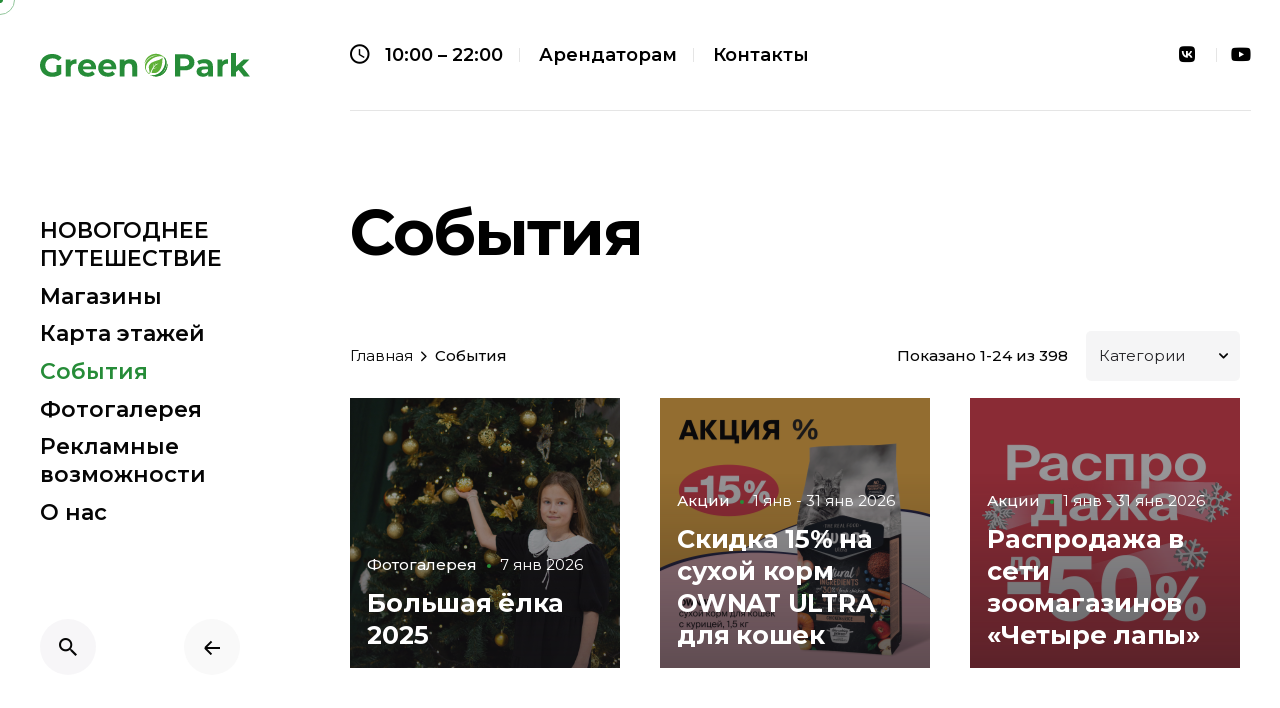

--- FILE ---
content_type: text/html; charset=UTF-8
request_url: https://greenparknv.ru/events/
body_size: 108206
content:

<!DOCTYPE html>
<html lang="ru-RU">
<head>
	<meta charset="UTF-8">
	<meta name="viewport" content="width=device-width, initial-scale=1.0, maximum-scale=1, user-scalable=no">
	<link href="/wp-content/themes/ohio/favicon.svg" rel="icon" sizes="any" type="image/svg+xml" />
	<!-- Yandex.Metrika counter -->
<script type="text/javascript" >
   (function(m,e,t,r,i,k,a){m[i]=m[i]||function(){(m[i].a=m[i].a||[]).push(arguments)};
   m[i].l=1*new Date();
   for (var j = 0; j < document.scripts.length; j++) {if (document.scripts[j].src === r) { return; }}
   k=e.createElement(t),a=e.getElementsByTagName(t)[0],k.async=1,k.src=r,a.parentNode.insertBefore(k,a)})
   (window, document, "script", "https://mc.yandex.ru/metrika/tag.js", "ym");

   ym(99784043, "init", {
        clickmap:true,
        trackLinks:true,
        accurateTrackBounce:true
   });
</script>
<noscript><div><img src="https://mc.yandex.ru/watch/99784043" style="position:absolute; left:-9999px;" alt="" /></div></noscript>
<!-- /Yandex.Metrika counter -->
	<link rel="stylesheet" href="https://cdnjs.cloudflare.com/ajax/libs/font-awesome/6.4.2/css/all.min.css" integrity="sha512-z3gLpd7yknf1YoNbCzqRKc4qyor8gaKU1qmn+CShxbuBusANI9QpRohGBreCFkKxLhei6S9CQXFEbbKuqLg0DA==" crossorigin="anonymous" referrerpolicy="no-referrer" />
<meta name='robots' content='index, follow, max-image-preview:large, max-snippet:-1, max-video-preview:-1' />

	<!-- This site is optimized with the Yoast SEO plugin v19.13 - https://yoast.com/wordpress/plugins/seo/ -->
	<title>Акции, новости и новые коллекции Green Park</title>
	<meta name="description" content="Ближайшие акции и скидки, мероприятия и новости. Новые модные коллекции." />
	<link rel="canonical" href="https://greenparknv.ru/events/" />
	<meta property="og:locale" content="ru_RU" />
	<meta property="og:type" content="article" />
	<meta property="og:title" content="Акции, новости и новые коллекции Green Park" />
	<meta property="og:description" content="Ближайшие акции и скидки, мероприятия и новости. Новые модные коллекции." />
	<meta property="og:url" content="https://greenparknv.ru/events/" />
	<meta property="og:site_name" content="Green Park" />
	<meta property="article:modified_time" content="2022-07-24T09:47:57+00:00" />
	<meta name="twitter:card" content="summary_large_image" />
	<script type="application/ld+json" class="yoast-schema-graph">{"@context":"https://schema.org","@graph":[{"@type":"WebPage","@id":"https://greenparknv.ru/events/","url":"https://greenparknv.ru/events/","name":"Акции, новости и новые коллекции Green Park","isPartOf":{"@id":"https://greenparknv.ru/#website"},"datePublished":"2020-08-09T09:36:00+00:00","dateModified":"2022-07-24T09:47:57+00:00","description":"Ближайшие акции и скидки, мероприятия и новости. Новые модные коллекции.","breadcrumb":{"@id":"https://greenparknv.ru/events/#breadcrumb"},"inLanguage":"ru-RU","potentialAction":[{"@type":"ReadAction","target":["https://greenparknv.ru/events/"]}]},{"@type":"BreadcrumbList","@id":"https://greenparknv.ru/events/#breadcrumb","itemListElement":[{"@type":"ListItem","position":1,"name":"Главная страница","item":"https://greenparknv.ru/"},{"@type":"ListItem","position":2,"name":"Cобытия"}]},{"@type":"WebSite","@id":"https://greenparknv.ru/#website","url":"https://greenparknv.ru/","name":"Green Park","description":"","publisher":{"@id":"https://greenparknv.ru/#organization"},"potentialAction":[{"@type":"SearchAction","target":{"@type":"EntryPoint","urlTemplate":"https://greenparknv.ru/?s={search_term_string}"},"query-input":"required name=search_term_string"}],"inLanguage":"ru-RU"},{"@type":"Organization","@id":"https://greenparknv.ru/#organization","name":"Green Park","url":"https://greenparknv.ru/","logo":{"@type":"ImageObject","inLanguage":"ru-RU","@id":"https://greenparknv.ru/#/schema/logo/image/","url":"","contentUrl":"","caption":"Green Park"},"image":{"@id":"https://greenparknv.ru/#/schema/logo/image/"}}]}</script>
	<!-- / Yoast SEO plugin. -->


<link rel='dns-prefetch' href='//cdn.jsdelivr.net' />
<link rel="alternate" type="application/rss+xml" title="Green Park &raquo; Лента" href="https://greenparknv.ru/feed/" />
<link rel="alternate" type="application/rss+xml" title="Green Park &raquo; Лента комментариев" href="https://greenparknv.ru/comments/feed/" />
<script type="text/javascript">
window._wpemojiSettings = {"baseUrl":"https:\/\/s.w.org\/images\/core\/emoji\/14.0.0\/72x72\/","ext":".png","svgUrl":"https:\/\/s.w.org\/images\/core\/emoji\/14.0.0\/svg\/","svgExt":".svg","source":{"concatemoji":"https:\/\/greenparknv.ru\/wp-includes\/js\/wp-emoji-release.min.js?ver=6.1.9"}};
/*! This file is auto-generated */
!function(e,a,t){var n,r,o,i=a.createElement("canvas"),p=i.getContext&&i.getContext("2d");function s(e,t){var a=String.fromCharCode,e=(p.clearRect(0,0,i.width,i.height),p.fillText(a.apply(this,e),0,0),i.toDataURL());return p.clearRect(0,0,i.width,i.height),p.fillText(a.apply(this,t),0,0),e===i.toDataURL()}function c(e){var t=a.createElement("script");t.src=e,t.defer=t.type="text/javascript",a.getElementsByTagName("head")[0].appendChild(t)}for(o=Array("flag","emoji"),t.supports={everything:!0,everythingExceptFlag:!0},r=0;r<o.length;r++)t.supports[o[r]]=function(e){if(p&&p.fillText)switch(p.textBaseline="top",p.font="600 32px Arial",e){case"flag":return s([127987,65039,8205,9895,65039],[127987,65039,8203,9895,65039])?!1:!s([55356,56826,55356,56819],[55356,56826,8203,55356,56819])&&!s([55356,57332,56128,56423,56128,56418,56128,56421,56128,56430,56128,56423,56128,56447],[55356,57332,8203,56128,56423,8203,56128,56418,8203,56128,56421,8203,56128,56430,8203,56128,56423,8203,56128,56447]);case"emoji":return!s([129777,127995,8205,129778,127999],[129777,127995,8203,129778,127999])}return!1}(o[r]),t.supports.everything=t.supports.everything&&t.supports[o[r]],"flag"!==o[r]&&(t.supports.everythingExceptFlag=t.supports.everythingExceptFlag&&t.supports[o[r]]);t.supports.everythingExceptFlag=t.supports.everythingExceptFlag&&!t.supports.flag,t.DOMReady=!1,t.readyCallback=function(){t.DOMReady=!0},t.supports.everything||(n=function(){t.readyCallback()},a.addEventListener?(a.addEventListener("DOMContentLoaded",n,!1),e.addEventListener("load",n,!1)):(e.attachEvent("onload",n),a.attachEvent("onreadystatechange",function(){"complete"===a.readyState&&t.readyCallback()})),(e=t.source||{}).concatemoji?c(e.concatemoji):e.wpemoji&&e.twemoji&&(c(e.twemoji),c(e.wpemoji)))}(window,document,window._wpemojiSettings);
</script>
<style type="text/css">
img.wp-smiley,
img.emoji {
	display: inline !important;
	border: none !important;
	box-shadow: none !important;
	height: 1em !important;
	width: 1em !important;
	margin: 0 0.07em !important;
	vertical-align: -0.1em !important;
	background: none !important;
	padding: 0 !important;
}
</style>
	<link rel='stylesheet' id='carousel-anything-css-css' href='https://greenparknv.ru/wp-content/plugins/vc-super-bundle/features/carousel/carousel-anything/css/style.css?ver=1.12' type='text/css' media='all' />
<link rel='stylesheet' id='carousel-anything-owl-css' href='https://greenparknv.ru/wp-content/plugins/vc-super-bundle/features/carousel/carousel-anything/css/owl.theme.default.css?ver=1.12' type='text/css' media='all' />
<link rel='stylesheet' id='carousel-anything-transitions-css' href='https://greenparknv.ru/wp-content/plugins/vc-super-bundle/features/carousel/carousel-anything/css/owl.carousel.css?ver=1.12' type='text/css' media='all' />
<link rel='stylesheet' id='carousel-anything-animate-css' href='https://greenparknv.ru/wp-content/plugins/vc-super-bundle/features/carousel/carousel-anything/css/animate.css?ver=1.12' type='text/css' media='all' />
<link rel='stylesheet' id='gcp-owl-carousel-css-css' href='https://greenparknv.ru/wp-content/plugins/vc-super-bundle/features/carousel/carousel-anything/css/style.css?ver=1.12' type='text/css' media='all' />
<link rel='stylesheet' id='carousel-anything-single-post-css' href='https://greenparknv.ru/wp-content/plugins/vc-super-bundle/features/carousel/carousel-anything/css/single-post.css?ver=1.12' type='text/css' media='all' />
<link rel='stylesheet' id='wp-block-library-css' href='https://greenparknv.ru/wp-includes/css/dist/block-library/style.min.css?ver=6.1.9' type='text/css' media='all' />
<style id='wp-block-library-theme-inline-css' type='text/css'>
.wp-block-audio figcaption{color:#555;font-size:13px;text-align:center}.is-dark-theme .wp-block-audio figcaption{color:hsla(0,0%,100%,.65)}.wp-block-audio{margin:0 0 1em}.wp-block-code{border:1px solid #ccc;border-radius:4px;font-family:Menlo,Consolas,monaco,monospace;padding:.8em 1em}.wp-block-embed figcaption{color:#555;font-size:13px;text-align:center}.is-dark-theme .wp-block-embed figcaption{color:hsla(0,0%,100%,.65)}.wp-block-embed{margin:0 0 1em}.blocks-gallery-caption{color:#555;font-size:13px;text-align:center}.is-dark-theme .blocks-gallery-caption{color:hsla(0,0%,100%,.65)}.wp-block-image figcaption{color:#555;font-size:13px;text-align:center}.is-dark-theme .wp-block-image figcaption{color:hsla(0,0%,100%,.65)}.wp-block-image{margin:0 0 1em}.wp-block-pullquote{border-top:4px solid;border-bottom:4px solid;margin-bottom:1.75em;color:currentColor}.wp-block-pullquote__citation,.wp-block-pullquote cite,.wp-block-pullquote footer{color:currentColor;text-transform:uppercase;font-size:.8125em;font-style:normal}.wp-block-quote{border-left:.25em solid;margin:0 0 1.75em;padding-left:1em}.wp-block-quote cite,.wp-block-quote footer{color:currentColor;font-size:.8125em;position:relative;font-style:normal}.wp-block-quote.has-text-align-right{border-left:none;border-right:.25em solid;padding-left:0;padding-right:1em}.wp-block-quote.has-text-align-center{border:none;padding-left:0}.wp-block-quote.is-large,.wp-block-quote.is-style-large,.wp-block-quote.is-style-plain{border:none}.wp-block-search .wp-block-search__label{font-weight:700}.wp-block-search__button{border:1px solid #ccc;padding:.375em .625em}:where(.wp-block-group.has-background){padding:1.25em 2.375em}.wp-block-separator.has-css-opacity{opacity:.4}.wp-block-separator{border:none;border-bottom:2px solid;margin-left:auto;margin-right:auto}.wp-block-separator.has-alpha-channel-opacity{opacity:1}.wp-block-separator:not(.is-style-wide):not(.is-style-dots){width:100px}.wp-block-separator.has-background:not(.is-style-dots){border-bottom:none;height:1px}.wp-block-separator.has-background:not(.is-style-wide):not(.is-style-dots){height:2px}.wp-block-table{margin:"0 0 1em 0"}.wp-block-table thead{border-bottom:3px solid}.wp-block-table tfoot{border-top:3px solid}.wp-block-table td,.wp-block-table th{word-break:normal}.wp-block-table figcaption{color:#555;font-size:13px;text-align:center}.is-dark-theme .wp-block-table figcaption{color:hsla(0,0%,100%,.65)}.wp-block-video figcaption{color:#555;font-size:13px;text-align:center}.is-dark-theme .wp-block-video figcaption{color:hsla(0,0%,100%,.65)}.wp-block-video{margin:0 0 1em}.wp-block-template-part.has-background{padding:1.25em 2.375em;margin-top:0;margin-bottom:0}
</style>
<style id='pdfemb-pdf-embedder-viewer-style-inline-css' type='text/css'>
.wp-block-pdfemb-pdf-embedder-viewer{max-width:none}

</style>
<link rel='stylesheet' id='classic-theme-styles-css' href='https://greenparknv.ru/wp-includes/css/classic-themes.min.css?ver=1' type='text/css' media='all' />
<style id='global-styles-inline-css' type='text/css'>
body{--wp--preset--color--black: #000000;--wp--preset--color--cyan-bluish-gray: #abb8c3;--wp--preset--color--white: #ffffff;--wp--preset--color--pale-pink: #f78da7;--wp--preset--color--vivid-red: #cf2e2e;--wp--preset--color--luminous-vivid-orange: #ff6900;--wp--preset--color--luminous-vivid-amber: #fcb900;--wp--preset--color--light-green-cyan: #7bdcb5;--wp--preset--color--vivid-green-cyan: #00d084;--wp--preset--color--pale-cyan-blue: #8ed1fc;--wp--preset--color--vivid-cyan-blue: #0693e3;--wp--preset--color--vivid-purple: #9b51e0;--wp--preset--color--brand-color: #268c38;--wp--preset--color--beige-dark: #A1824F;--wp--preset--color--dark-strong: #24262B;--wp--preset--color--dark-light: #32353C;--wp--preset--color--grey-strong: #838998;--wp--preset--gradient--vivid-cyan-blue-to-vivid-purple: linear-gradient(135deg,rgba(6,147,227,1) 0%,rgb(155,81,224) 100%);--wp--preset--gradient--light-green-cyan-to-vivid-green-cyan: linear-gradient(135deg,rgb(122,220,180) 0%,rgb(0,208,130) 100%);--wp--preset--gradient--luminous-vivid-amber-to-luminous-vivid-orange: linear-gradient(135deg,rgba(252,185,0,1) 0%,rgba(255,105,0,1) 100%);--wp--preset--gradient--luminous-vivid-orange-to-vivid-red: linear-gradient(135deg,rgba(255,105,0,1) 0%,rgb(207,46,46) 100%);--wp--preset--gradient--very-light-gray-to-cyan-bluish-gray: linear-gradient(135deg,rgb(238,238,238) 0%,rgb(169,184,195) 100%);--wp--preset--gradient--cool-to-warm-spectrum: linear-gradient(135deg,rgb(74,234,220) 0%,rgb(151,120,209) 20%,rgb(207,42,186) 40%,rgb(238,44,130) 60%,rgb(251,105,98) 80%,rgb(254,248,76) 100%);--wp--preset--gradient--blush-light-purple: linear-gradient(135deg,rgb(255,206,236) 0%,rgb(152,150,240) 100%);--wp--preset--gradient--blush-bordeaux: linear-gradient(135deg,rgb(254,205,165) 0%,rgb(254,45,45) 50%,rgb(107,0,62) 100%);--wp--preset--gradient--luminous-dusk: linear-gradient(135deg,rgb(255,203,112) 0%,rgb(199,81,192) 50%,rgb(65,88,208) 100%);--wp--preset--gradient--pale-ocean: linear-gradient(135deg,rgb(255,245,203) 0%,rgb(182,227,212) 50%,rgb(51,167,181) 100%);--wp--preset--gradient--electric-grass: linear-gradient(135deg,rgb(202,248,128) 0%,rgb(113,206,126) 100%);--wp--preset--gradient--midnight: linear-gradient(135deg,rgb(2,3,129) 0%,rgb(40,116,252) 100%);--wp--preset--duotone--dark-grayscale: url('#wp-duotone-dark-grayscale');--wp--preset--duotone--grayscale: url('#wp-duotone-grayscale');--wp--preset--duotone--purple-yellow: url('#wp-duotone-purple-yellow');--wp--preset--duotone--blue-red: url('#wp-duotone-blue-red');--wp--preset--duotone--midnight: url('#wp-duotone-midnight');--wp--preset--duotone--magenta-yellow: url('#wp-duotone-magenta-yellow');--wp--preset--duotone--purple-green: url('#wp-duotone-purple-green');--wp--preset--duotone--blue-orange: url('#wp-duotone-blue-orange');--wp--preset--font-size--small: 14px;--wp--preset--font-size--medium: 20px;--wp--preset--font-size--large: 17px;--wp--preset--font-size--x-large: 42px;--wp--preset--font-size--extra-small: 13px;--wp--preset--font-size--normal: 15px;--wp--preset--font-size--larger: 20px;--wp--preset--spacing--20: 0.44rem;--wp--preset--spacing--30: 0.67rem;--wp--preset--spacing--40: 1rem;--wp--preset--spacing--50: 1.5rem;--wp--preset--spacing--60: 2.25rem;--wp--preset--spacing--70: 3.38rem;--wp--preset--spacing--80: 5.06rem;}:where(.is-layout-flex){gap: 0.5em;}body .is-layout-flow > .alignleft{float: left;margin-inline-start: 0;margin-inline-end: 2em;}body .is-layout-flow > .alignright{float: right;margin-inline-start: 2em;margin-inline-end: 0;}body .is-layout-flow > .aligncenter{margin-left: auto !important;margin-right: auto !important;}body .is-layout-constrained > .alignleft{float: left;margin-inline-start: 0;margin-inline-end: 2em;}body .is-layout-constrained > .alignright{float: right;margin-inline-start: 2em;margin-inline-end: 0;}body .is-layout-constrained > .aligncenter{margin-left: auto !important;margin-right: auto !important;}body .is-layout-constrained > :where(:not(.alignleft):not(.alignright):not(.alignfull)){max-width: var(--wp--style--global--content-size);margin-left: auto !important;margin-right: auto !important;}body .is-layout-constrained > .alignwide{max-width: var(--wp--style--global--wide-size);}body .is-layout-flex{display: flex;}body .is-layout-flex{flex-wrap: wrap;align-items: center;}body .is-layout-flex > *{margin: 0;}:where(.wp-block-columns.is-layout-flex){gap: 2em;}.has-black-color{color: var(--wp--preset--color--black) !important;}.has-cyan-bluish-gray-color{color: var(--wp--preset--color--cyan-bluish-gray) !important;}.has-white-color{color: var(--wp--preset--color--white) !important;}.has-pale-pink-color{color: var(--wp--preset--color--pale-pink) !important;}.has-vivid-red-color{color: var(--wp--preset--color--vivid-red) !important;}.has-luminous-vivid-orange-color{color: var(--wp--preset--color--luminous-vivid-orange) !important;}.has-luminous-vivid-amber-color{color: var(--wp--preset--color--luminous-vivid-amber) !important;}.has-light-green-cyan-color{color: var(--wp--preset--color--light-green-cyan) !important;}.has-vivid-green-cyan-color{color: var(--wp--preset--color--vivid-green-cyan) !important;}.has-pale-cyan-blue-color{color: var(--wp--preset--color--pale-cyan-blue) !important;}.has-vivid-cyan-blue-color{color: var(--wp--preset--color--vivid-cyan-blue) !important;}.has-vivid-purple-color{color: var(--wp--preset--color--vivid-purple) !important;}.has-black-background-color{background-color: var(--wp--preset--color--black) !important;}.has-cyan-bluish-gray-background-color{background-color: var(--wp--preset--color--cyan-bluish-gray) !important;}.has-white-background-color{background-color: var(--wp--preset--color--white) !important;}.has-pale-pink-background-color{background-color: var(--wp--preset--color--pale-pink) !important;}.has-vivid-red-background-color{background-color: var(--wp--preset--color--vivid-red) !important;}.has-luminous-vivid-orange-background-color{background-color: var(--wp--preset--color--luminous-vivid-orange) !important;}.has-luminous-vivid-amber-background-color{background-color: var(--wp--preset--color--luminous-vivid-amber) !important;}.has-light-green-cyan-background-color{background-color: var(--wp--preset--color--light-green-cyan) !important;}.has-vivid-green-cyan-background-color{background-color: var(--wp--preset--color--vivid-green-cyan) !important;}.has-pale-cyan-blue-background-color{background-color: var(--wp--preset--color--pale-cyan-blue) !important;}.has-vivid-cyan-blue-background-color{background-color: var(--wp--preset--color--vivid-cyan-blue) !important;}.has-vivid-purple-background-color{background-color: var(--wp--preset--color--vivid-purple) !important;}.has-black-border-color{border-color: var(--wp--preset--color--black) !important;}.has-cyan-bluish-gray-border-color{border-color: var(--wp--preset--color--cyan-bluish-gray) !important;}.has-white-border-color{border-color: var(--wp--preset--color--white) !important;}.has-pale-pink-border-color{border-color: var(--wp--preset--color--pale-pink) !important;}.has-vivid-red-border-color{border-color: var(--wp--preset--color--vivid-red) !important;}.has-luminous-vivid-orange-border-color{border-color: var(--wp--preset--color--luminous-vivid-orange) !important;}.has-luminous-vivid-amber-border-color{border-color: var(--wp--preset--color--luminous-vivid-amber) !important;}.has-light-green-cyan-border-color{border-color: var(--wp--preset--color--light-green-cyan) !important;}.has-vivid-green-cyan-border-color{border-color: var(--wp--preset--color--vivid-green-cyan) !important;}.has-pale-cyan-blue-border-color{border-color: var(--wp--preset--color--pale-cyan-blue) !important;}.has-vivid-cyan-blue-border-color{border-color: var(--wp--preset--color--vivid-cyan-blue) !important;}.has-vivid-purple-border-color{border-color: var(--wp--preset--color--vivid-purple) !important;}.has-vivid-cyan-blue-to-vivid-purple-gradient-background{background: var(--wp--preset--gradient--vivid-cyan-blue-to-vivid-purple) !important;}.has-light-green-cyan-to-vivid-green-cyan-gradient-background{background: var(--wp--preset--gradient--light-green-cyan-to-vivid-green-cyan) !important;}.has-luminous-vivid-amber-to-luminous-vivid-orange-gradient-background{background: var(--wp--preset--gradient--luminous-vivid-amber-to-luminous-vivid-orange) !important;}.has-luminous-vivid-orange-to-vivid-red-gradient-background{background: var(--wp--preset--gradient--luminous-vivid-orange-to-vivid-red) !important;}.has-very-light-gray-to-cyan-bluish-gray-gradient-background{background: var(--wp--preset--gradient--very-light-gray-to-cyan-bluish-gray) !important;}.has-cool-to-warm-spectrum-gradient-background{background: var(--wp--preset--gradient--cool-to-warm-spectrum) !important;}.has-blush-light-purple-gradient-background{background: var(--wp--preset--gradient--blush-light-purple) !important;}.has-blush-bordeaux-gradient-background{background: var(--wp--preset--gradient--blush-bordeaux) !important;}.has-luminous-dusk-gradient-background{background: var(--wp--preset--gradient--luminous-dusk) !important;}.has-pale-ocean-gradient-background{background: var(--wp--preset--gradient--pale-ocean) !important;}.has-electric-grass-gradient-background{background: var(--wp--preset--gradient--electric-grass) !important;}.has-midnight-gradient-background{background: var(--wp--preset--gradient--midnight) !important;}.has-small-font-size{font-size: var(--wp--preset--font-size--small) !important;}.has-medium-font-size{font-size: var(--wp--preset--font-size--medium) !important;}.has-large-font-size{font-size: var(--wp--preset--font-size--large) !important;}.has-x-large-font-size{font-size: var(--wp--preset--font-size--x-large) !important;}
.wp-block-navigation a:where(:not(.wp-element-button)){color: inherit;}
:where(.wp-block-columns.is-layout-flex){gap: 2em;}
.wp-block-pullquote{font-size: 1.5em;line-height: 1.6;}
</style>
<link rel='stylesheet' id='contact-form-7-css' href='https://greenparknv.ru/wp-content/plugins/contact-form-7/includes/css/styles.css?ver=5.7.2' type='text/css' media='all' />
<link rel='stylesheet' id='parent-style-css' href='https://greenparknv.ru/wp-content/themes/ohio/style.css?ver=6.1.9' type='text/css' media='all' />
<link rel='stylesheet' id='fb-mm76_style-css' href='https://cdn.jsdelivr.net/npm/@fancyapps/ui@5.0/dist/fancybox/fancybox.css?ver=6.1.9' type='text/css' media='all' />
<link rel='stylesheet' id='styles-mm76-css' href='https://greenparknv.ru/wp-content/themes/ohio-child/sass/styles_mm76.css?ver=6.1.9' type='text/css' media='all' />
<link rel='stylesheet' id='ohio-style-css' href='https://greenparknv.ru/wp-content/themes/ohio-child/style.css?ver=2.4.3' type='text/css' media='all' />
<style id='ohio-style-inline-css' type='text/css'>
.brand-color,.brand-color-i,.brand-color-hover-i:hover,.brand-color-hover:hover,.has-brand-color-color,.is-style-outline .has-brand-color-color,a:hover,.nav .nav-item.active-main-item > a,.nav .nav-item.active > a,.nav .current-menu-ancestor > a,.nav .current-menu-item > a,.hamburger-nav .menu li.current-menu-ancestor > a > span,.hamburger-nav .menu li.current-menu-item > a > span,.blog-grid:not(.blog-grid-type-2):not(.blog-grid-type-4):hover h3 a,.portfolio-item.grid-2:hover h4.title,.fullscreen-nav li a:hover,.socialbar.inline a:hover,.gallery .expand .ion:hover,.close .ion:hover,.accordionItem_title:hover,.tab .tabNav_link:hover,.widget .socialbar a:hover,.social-bar .socialbar a:hover,.share-bar .links a:hover,.widget_shopping_cart_content .buttons a.button:first-child:hover,span.page-numbers.current,a.page-numbers:hover,.comment-content a,.page-headline .subtitle b:before,nav.pagination li .page-numbers.active,.woocommerce .woo-my-nav li.is-active a,.portfolio-sorting li a.active,.widget_nav_menu .current-menu-item > a,.widget_pages .current-menu-item > a,.portfolio-item-fullscreen .portfolio-details-date:before,.btn.btn-link:hover,.blog-grid-content .category-holder:after,.clb-page-headline .post-meta-estimate:before,.comments-area .comment-date-and-time:after,.post .entry-content a:not(.wp-block-button__link),.project-page-content .date:before,.pagination li .btn.active,.pagination li .btn.current,.pagination li .page-numbers.active,.pagination li .page-numbers.current,.category-holder:not(.no-divider):after,.inline-divider:after,.hamburger-nav .menu .nav-item:hover > a.menu-link .ion,.hamburger-nav .menu .nav-item .visible > a.menu-link .ion,.hamburger-nav .menu .nav-item.active > a.menu-link .ion,.hamburger-nav .menu .sub-nav-item:hover > a.menu-link .ion,.hamburger-nav .menu .sub-nav-item .visible > a.menu-link .ion,.hamburger-nav .menu .sub-nav-item.active > a.menu-link .ion,.widgets a,.widgets a *:not(.fab),.pricing:hover .pricing_price_title,.btn-link:focus, a.btn-link:focus,.btn-link:active, a.btn-link:active,.pricing_list_item .ion,a.highlighted,.woocommerce .woocommerce-privacy-policy-text a,.blog-grid-type-6 .category-holder a.category{color:#268c38;}.brand-border-color,.brand-border-color-hover,.has-brand-color-background-color,.is-style-outline .has-brand-color-color,.wp-block-button__link:hover,.custom-cursor .circle-cursor--outer,.btn-brand, .btn:not(.btn-link):hover,.btn-brand:active, .btn:not(.btn-link):active,.btn-brand:focus, .btn:not(.btn-link):focus,a.button:hover,button.button:hover,.pricing:hover .btn.btn-brand{border-color:#268c38;}.brand-bg-color,.brand-bg-color-after,.brand-bg-color-before,.brand-bg-color-hover,.brand-bg-color-i,.brand-bg-color-hover-i,.btn-brand:not(.btn-outline),.has-brand-color-background-color,a.brand-bg-color,.wp-block-button__link:hover,.widget_price_filter .ui-slider-range,.widget_price_filter .ui-slider-handle:after,.nav .nav-item:before,.nav .nav-item.current-menu-item:before,.widget_calendar caption,.tag:not(.tag-portfolio):hover,.page-headline .tags .tag,.radio input:checked + .input:after,.menu-list-details .tag,.custom-cursor .circle-cursor--inner,.custom-cursor .circle-cursor--inner.cursor-link-hover,.btn-round:before,.btn:not(.btn-link):hover,.btn:not(.btn-link):active,.btn:not(.btn-link):focus,button.button:not(.btn-link):hover,a.button:not(.btn-link):hover,.btn.btn-flat:hover,.btn.btn-flat:focus,.btn.btn-outline:hover,nav.pagination li .btn.active:hover,.tag:not(body):hover,.tag-cloud-link:hover,.pricing_price_time:hover,.pricing:hover .btn.btn-brand{background-color:#268c38;}#masthead.header:not(.-sticky){background-color:#ffffff;}.header,.header:not(.-mobile).header-5,.header:not(.-mobile).header-6,.header:not(.-mobile).header-7{border:none;}.header.-sticky{border:none;}.clb-page-headline::after{background-color:transparent;}.page-container,.elementor .elementor-section.elementor-section-boxed > .elementor-container{max-width:1400px}.spinner .path,.sk-preloader .sk-circle:before,.sk-folding-cube .sk-cube:before,.sk-preloader .sk-child:before,.sk-double-bounce .sk-child{stroke:#268c38;background-color:#268c38;}.sk-percentage .sk-percentage-percent{color:#268c38;}.page-preloader:not(.percentage-preloader),.page-preloader.percentage-preloader .sk-percentage{background-color:#ffffff;}.hamburger-nav .menu .nav-item a span,.hamburger-nav .menu li.current-menu-item > a > span,.hamburger-nav .copyright a,.hamburger-nav .copyright{color:#ffffff;}body.custom-cursor .circle-cursor--inner,body.custom-cursor .circle-cursor--inner.cursor-link-hover{background-color:#268c38;}body.custom-cursor .circle-cursor--outer,body.custom-cursor .circle-cursor--outer.cursor-link-hover{border-color:#268c38;}body{font-family:'Montserrat', sans-serif;color:rgba(0,0,0,0.98);}{font-family:'Montserrat', sans-serif;}h1,h2,h3,h4,h5,h6,.box-count,.font-titles,.hamburger-nav .menu,.header.-mobile .nav .nav-item,.btn, .button, a.button, input[type="submit"], a.btn-link,.widget_shopping_cart_content .mini-cart-description .mini-cart-item-title > a,.woo-c_product_name > a:not(.woo-c_product_category),.socialbar.inline a,.vc_row .vc-bg-side-text,.counter-box-count{font-family:'Montserrat', sans-serif;color:#000000;}.countdown-box .box-time .box-count,.chart-box-pie-content{font-family:'Montserrat', sans-serif;color:#000000;}.countdown-box .box-time .box-count,.chart-box-pie-content{font-family:'Montserrat', sans-serif;color:#000000;}.countdown-box .box-time .box-count,.chart-box-pie-content{font-family:'Montserrat', sans-serif;}.portfolio-item h4,.portfolio-item h4.title,.portfolio-item h4 a,.portfolio-item-2 h4,.portfolio-item-2 h4.title,.portfolio-item-2 h4 a{font-family:'Montserrat', sans-serif;color:#000000;font-size:inherit;line-height:inherit;}.blog-item h3.title{font-family:'Montserrat', sans-serif;color:#000000;line-height:initial;}.blog-item h3.title a{font-size:initial;}.portfolio-item-2 h4{font-family:'Montserrat', sans-serif;}p.subtitle,.subtitle-font,.heading .subtitle{font-family:'Montserrat', sans-serif;color:#000000;}{font-family:'Montserrat', sans-serif;color:#000000;}.portfolio-item .subtitle-font,.woocommerce ul.products li.product .subtitle-font.category,.woocommerce ul.products li.product .subtitle-font.category > a{font-family:'Montserrat', sans-serif;color:#000000;font-size:inherit;line-height:inherit;}.contact-form.classic input::-webkit-input-placeholder,.contact-form.classic textarea::-webkit-input-placeholder,input.classic::-webkit-input-placeholder,input.classic::-moz-placeholder{font-family:'Montserrat', sans-serif;color:#000000;}.contact-form.classic input::-moz-placeholder,.contact-form.classic textarea::-moz-placeholder{font-family:'Montserrat', sans-serif;color:#000000;}input.classic:-ms-input-placeholder,.contact-form.classic input:-ms-input-placeholder,.contact-form.classic textarea:-ms-input-placeholder{font-family:'Montserrat', sans-serif;color:#000000;}.clb-social{color:#000000;} @media screen and (min-width:1025px){} @media screen and (min-width:769px) and (max-width:1024px){} @media screen and (max-width:768px){}
</style>
<script type='text/javascript' src='https://greenparknv.ru/wp-includes/js/jquery/jquery.min.js?ver=3.6.1' id='jquery-core-js'></script>
<script type='text/javascript' src='https://greenparknv.ru/wp-includes/js/jquery/jquery-migrate.min.js?ver=3.3.2' id='jquery-migrate-js'></script>
<script type='text/javascript' src='https://greenparknv.ru/wp-content/plugins/vc-super-bundle/features/carousel/carousel-anything/js/min/owl.carousel2-min.js?ver=1.3.3' id='carousel-anything-owl-js'></script>
<script type='text/javascript' src='https://greenparknv.ru/wp-content/plugins/vc-super-bundle/features/carousel/carousel-anything/js/min/script-min.js?ver=1.12' id='carousel-anything-js'></script>
<script type='text/javascript' src='https://greenparknv.ru/wp-content/plugins/vc-super-bundle/features/smooth-scrolling/smooth-scrolling/js/min/gambit-smoothscroll-min.js?ver=3.3' id='GambitSmoothScroll-js'></script>
<script type='text/javascript' id='GambitSmoothScroll-js-after'>
new GambitSmoothScroll({speed: 900,amount: 150});
</script>
<link rel="EditURI" type="application/rsd+xml" title="RSD" href="https://greenparknv.ru/xmlrpc.php?rsd" />
<link rel="wlwmanifest" type="application/wlwmanifest+xml" href="https://greenparknv.ru/wp-includes/wlwmanifest.xml" />
<meta name="generator" content="WordPress 6.1.9" />
<link rel='shortlink' href='https://greenparknv.ru/?p=411' />
<link rel="alternate" type="application/json+oembed" href="https://greenparknv.ru/wp-json/oembed/1.0/embed?url=https%3A%2F%2Fgreenparknv.ru%2Fevents%2F" />
<link rel="alternate" type="text/xml+oembed" href="https://greenparknv.ru/wp-json/oembed/1.0/embed?url=https%3A%2F%2Fgreenparknv.ru%2Fevents%2F&#038;format=xml" />
<!--[if IE 9]> <script>var _gambitParallaxIE9 = true;</script> <![endif]--><script>var isoTilesIsIE9 = false</script>
				<!--[if lte IE 9 ]>
				<script>isoTilesIsIE9 = true</script>
				<![endif]--><meta name="generator" content="Powered by WPBakery Page Builder - drag and drop page builder for WordPress."/>
<meta name="generator" content="Powered by Slider Revolution 6.5.14 - responsive, Mobile-Friendly Slider Plugin for WordPress with comfortable drag and drop interface." />
<script>function setREVStartSize(e){
			//window.requestAnimationFrame(function() {
				window.RSIW = window.RSIW===undefined ? window.innerWidth : window.RSIW;
				window.RSIH = window.RSIH===undefined ? window.innerHeight : window.RSIH;
				try {
					var pw = document.getElementById(e.c).parentNode.offsetWidth,
						newh;
					pw = pw===0 || isNaN(pw) ? window.RSIW : pw;
					e.tabw = e.tabw===undefined ? 0 : parseInt(e.tabw);
					e.thumbw = e.thumbw===undefined ? 0 : parseInt(e.thumbw);
					e.tabh = e.tabh===undefined ? 0 : parseInt(e.tabh);
					e.thumbh = e.thumbh===undefined ? 0 : parseInt(e.thumbh);
					e.tabhide = e.tabhide===undefined ? 0 : parseInt(e.tabhide);
					e.thumbhide = e.thumbhide===undefined ? 0 : parseInt(e.thumbhide);
					e.mh = e.mh===undefined || e.mh=="" || e.mh==="auto" ? 0 : parseInt(e.mh,0);
					if(e.layout==="fullscreen" || e.l==="fullscreen")
						newh = Math.max(e.mh,window.RSIH);
					else{
						e.gw = Array.isArray(e.gw) ? e.gw : [e.gw];
						for (var i in e.rl) if (e.gw[i]===undefined || e.gw[i]===0) e.gw[i] = e.gw[i-1];
						e.gh = e.el===undefined || e.el==="" || (Array.isArray(e.el) && e.el.length==0)? e.gh : e.el;
						e.gh = Array.isArray(e.gh) ? e.gh : [e.gh];
						for (var i in e.rl) if (e.gh[i]===undefined || e.gh[i]===0) e.gh[i] = e.gh[i-1];
											
						var nl = new Array(e.rl.length),
							ix = 0,
							sl;
						e.tabw = e.tabhide>=pw ? 0 : e.tabw;
						e.thumbw = e.thumbhide>=pw ? 0 : e.thumbw;
						e.tabh = e.tabhide>=pw ? 0 : e.tabh;
						e.thumbh = e.thumbhide>=pw ? 0 : e.thumbh;
						for (var i in e.rl) nl[i] = e.rl[i]<window.RSIW ? 0 : e.rl[i];
						sl = nl[0];
						for (var i in nl) if (sl>nl[i] && nl[i]>0) { sl = nl[i]; ix=i;}
						var m = pw>(e.gw[ix]+e.tabw+e.thumbw) ? 1 : (pw-(e.tabw+e.thumbw)) / (e.gw[ix]);
						newh =  (e.gh[ix] * m) + (e.tabh + e.thumbh);
					}
					var el = document.getElementById(e.c);
					if (el!==null && el) el.style.height = newh+"px";
					el = document.getElementById(e.c+"_wrapper");
					if (el!==null && el) {
						el.style.height = newh+"px";
						el.style.display = "block";
					}
				} catch(e){
					console.log("Failure at Presize of Slider:" + e)
				}
			//});
		  };</script>
<noscript><style> .wpb_animate_when_almost_visible { opacity: 1; }</style></noscript></head>
<body class="page-template page-template-page_templates page-template-page_for-posts page-template-page_templatespage_for-posts-php page page-id-411 wp-embed-responsive ohio-theme-2-0-0 with-header-5 with-spacer custom-cursor global-page-animation wpb-js-composer js-comp-ver-6.8.0 vc_responsive">
	

	<div class="page-preloader " id="page-preloader">

		<div class="sk-wave sk-preloader">
					        <div class="sk-rect sk-rect1"></div>
					        <div class="sk-rect sk-rect2"></div>
					        <div class="sk-rect sk-rect3"></div>
					        <div class="sk-rect sk-rect4"></div>
					        <div class="sk-rect sk-rect5"></div>
					      </div>
	</div>


	
	<div id="page" class="site">
		<a class="skip-link screen-reader-text" href="#main">Skip to content</a>
		
		
		
	
    <div class="subheader ">
                                    <ul class="left">
                                                    <li><i class="icon ion ion-md-time"></i> 10:00 – 22:00</li>
                                                    <li><a href="/rent/">Арендаторам</a></li>
                                                    <li><a href="/contacts/">Контакты</a></li>
                                            </ul>
                

                <ul class="right">
                    
                    
                                                                        <li><a href="https://vk.com/greenpark_nv" target="_blank"><i class="fa-brands fa-vk"></i></a></li>
                                                    <li><a href="https://www.youtube.com/channel/UCiBljdJQ3Kz-jwfxJtSnYmg" target="_blank"><i class="fab fa-youtube"></i></a></li>
                                                            </ul>
    </div><!-- .subheader -->


		
<header id="masthead" class="header dark-text header-5 subheader_included extended-menu"
     data-mobile-header-fixed="true"    >
    <div class="header-wrap">
        <div class="header-wrap-inner vertical-inner">
            <div class="top-part">
                                                    <div class="mobile-hamburger -left">
                        
<!-- Fullscreen -->
<div class="hamburger btn-round btn-round-light dark-mode-reset" tabindex="1">
	<i class="ion">
		<a href="#" class="hamburger-holder" aria-controls="site-navigation" aria-expanded="false">
			<span class="_shape"></span>
			<span class="_shape"></span>
		</a>	
	</i>
</div>                    </div>
                                
<div class="branding">
	<a class="branding-title font-titles" href="https://greenparknv.ru/" rel="home">
		<div class="logo">
							<img src="https://greenparknv.ru/wp-content/uploads/2020/10/logo.svg" class=" svg-logo"  alt="Green Park" >
				
				
					</div>
		<div class="fixed-logo">
							<img src="https://greenparknv.ru/wp-content/uploads/2020/10/logo.svg"  class="svg-logo" alt="Green Park">
					</div>
						<div class="for-onepage">
			<span class="dark hidden">
									<img src="https://greenparknv.ru/wp-content/uploads/2020/10/logo.svg"  class="svg-logo" alt="Green Park">
							</span>
			<span class="light hidden">
									<img src="https://greenparknv.ru/wp-content/uploads/2020/09/logo_light.svg"  class="svg-logo" alt="Green Park">
							</span>
		</div>
	</a>
</div>            </div>

            <div class="middle-part">
                
<nav id="site-navigation" class="nav with-mobile-menu" data-mobile-menu-second-click-link="">

    <!-- Mobile overlay -->
    <div class="mbl-overlay menu-mbl-overlay">
        <div class="mbl-overlay-bg"></div>

        <!-- Close bar -->
        <div class="close-bar text-left">
            <div class="btn-round btn-round-light clb-close" tabindex="0">
                <i class="ion ion-md-close"></i>
            </div>

            <!-- Search -->
            
	<a class="search-global btn-round btn-round-light" tabindex="1" data-nav-search="true">
		<i class="icon ion ion-md-search brand-color-hover-i"></i>
	</a>
        </div>
        <div class="mbl-overlay-container">

            <!-- Navigation -->
            <div id="mega-menu-wrap" class="nav-container">

                <ul id="primary-menu" class="menu"><li id="nav-menu-item-25622-696a06ac4fda7" class="mega-menu-item nav-item menu-item-depth-0 "><a href="https://greenparknv.ru/promo/" class="menu-link main-menu-link item-title"><span>НОВОГОДНЕЕ ПУТЕШЕСТВИЕ</span></a></li>
<li id="nav-menu-item-20788-696a06ac4fddd" class="mega-menu-item nav-item menu-item-depth-0 "><a href="https://greenparknv.ru/shops/" class="menu-link main-menu-link item-title"><span>Магазины</span></a></li>
<li id="nav-menu-item-21008-696a06ac4fe04" class="mega-menu-item nav-item menu-item-depth-0 "><a href="https://greenparknv.ru/floor-plan/" class="menu-link main-menu-link item-title"><span>Карта этажей</span></a></li>
<li id="nav-menu-item-412-696a06ac4fe28" class="mega-menu-item nav-item menu-item-depth-0 current-menu-item "><a href="https://greenparknv.ru/events/" class="menu-link main-menu-link item-title"><span>Cобытия</span></a></li>
<li id="nav-menu-item-22053-696a06ac4fe4a" class="mega-menu-item nav-item menu-item-depth-0 "><a href="https://greenparknv.ru/gallery/" class="menu-link main-menu-link item-title"><span>Фотогалерея</span></a></li>
<li id="nav-menu-item-23590-696a06ac4fe6b" class="mega-menu-item nav-item menu-item-depth-0 "><a href="https://greenparknv.ru/reklamnye-vozmozhnosti/" class="menu-link main-menu-link item-title"><span>Рекламные возможности</span></a></li>
<li id="nav-menu-item-23392-696a06ac4fe8c" class="mega-menu-item nav-item menu-item-depth-0 "><a href="https://greenparknv.ru/about/" class="menu-link main-menu-link item-title"><span>О нас</span></a></li>
</ul><ul id="mobile-menu" class="mobile-menu menu"><li id="nav-menu-item-25624-696a06ac5166c" class="mega-menu-item nav-item menu-item-depth-0 "><a href="https://greenparknv.ru/promo/" class="menu-link main-menu-link item-title"><span>НОВОГОДНЕЕ ПУТЕШЕСТВИЕ</span></a></li>
<li id="nav-menu-item-22595-696a06ac5169a" class="mega-menu-item nav-item menu-item-depth-0 "><a href="https://greenparknv.ru/shops/" class="menu-link main-menu-link item-title"><span>Магазины</span></a></li>
<li id="nav-menu-item-22596-696a06ac516bf" class="mega-menu-item nav-item menu-item-depth-0 current-menu-item "><a href="https://greenparknv.ru/events/" class="menu-link main-menu-link item-title"><span>Cобытия</span></a></li>
<li id="nav-menu-item-22597-696a06ac516ec" class="mega-menu-item nav-item menu-item-depth-0 "><a href="https://greenparknv.ru/floor-plan/" class="menu-link main-menu-link item-title"><span>Карта этажей</span></a></li>
<li id="nav-menu-item-23393-696a06ac5170f" class="mega-menu-item nav-item menu-item-depth-0 "><a href="https://greenparknv.ru/about/" class="menu-link main-menu-link item-title"><span>О нас</span></a></li>
<li id="nav-menu-item-22599-696a06ac5172f" class="mega-menu-item nav-item menu-item-depth-0 "><a href="https://greenparknv.ru/gallery/" class="menu-link main-menu-link item-title"><span>Фотогалерея</span></a></li>
<li id="nav-menu-item-23627-696a06ac5174f" class="mega-menu-item nav-item menu-item-depth-0 "><a href="https://greenparknv.ru/rent/" class="menu-link main-menu-link item-title"><span>Арендаторам</span></a></li>
<li id="nav-menu-item-22601-696a06ac5176e" class="mega-menu-item nav-item menu-item-depth-0 "><a href="https://greenparknv.ru/contacts/" class="menu-link main-menu-link item-title"><span>Контакты</span></a></li>
</ul>            </div>

            <!-- Copyright -->
            <div class="copyright">
                © Green Park, 2025                <br>
                Нижневартовск, ул. Ленина, 8 <a class="pravila" href="https://greenparknv.ru/wp-content/uploads/2021/05/pravila_povedenija_posetitelej_green_park.pdf.pdf">Правила посещения</a>            </div>

            

            <!-- Social links -->
                    </div>

        <!-- Mobile social icons -->
        
    </div>
</nav>
            </div>

            <div class="bottom-part">
                
	<ul class="menu-optional">
									<li>
				
	<a class="search-global btn-round btn-round-light" tabindex="1" data-nav-search="true">
		<i class="icon ion ion-md-search brand-color-hover-i"></i>
	</a>
			</li>
				
					<li class="vc_hidden-xs">
				<a class="clb-scroll-top btn-round btn-round-light">
	<i class="icon clb-scroll-top-holder ion ion-md-arrow-up brand-color-hover-i"></i>
</a>			</li>
							<li class="vc_hidden-xs">
				
<div class="clb-back-link vc_hidden-md vc_hidden-sm vc_hidden-xs">
    <a href="" class="btn-round btn-round-light">
        <i class="ion-left ion"><svg class="arrow-icon arrow-icon-back" width="16" height="16" viewBox="0 0 16 16" fill="none" xmlns="http://www.w3.org/2000/svg"><path d="M0 8H15M15 8L8.5 1.5M15 8L8.5 14.5" stroke-width="2" stroke-linejoin="round"/></svg></i>
    </a>
    <span class="clb-back-link-caption">
        Назад    </span>
</div>			</li>
						
			</ul>
                <div class="close-menu"></div>
								            </div>
        </div>
    </div>
</header>


				<div class="clb-popup clb-search-popup">
			<div class="close-bar">
				<div class="btn-round clb-close" tabindex="0">
					<i class="ion ion-md-close"></i>
				</div>
			</div>
			<div class="search-holder">
				<form role="search" class="search search-form" action="https://greenparknv.ru/" method="GET">
	<label>
		<span class="screen-reader-text">Search for</span>
		<input autocomplete="off" type="text" class="search-field" name="s" placeholder="Поиск..." value="">
	</label>
	<button type="submit" class="search search-submit">
		<i class="ion ion-md-search"></i>
	</button>
</form>			</div>
		</div>
		
		
		
		<div id="content" class="site-content" data-mobile-menu-resolution="1024">

						<div class="header-cap subheader_included"></div>
			

<div class="clb-page-headline text-left subheader_included">

			<div class="bg-image"></div>
		<div class="clb-page-headline-holder">
		<div class="page-container full">
			<div class="vc_row">
				<div class="vc_col-lg-12 animated-holder">
					<div class="post-meta">
						
											</div>
					<h1 class="clb-title">Cобытия</h1>
									</div>
			</div>
		</div>
	</div>
</div>

<div class="breadcrumbs">
	<div class="page-container full">
		<div class="vc_row">

			<!-- Breadcrumbs -->
			<div class="breadcrumbs-holder">
				<div class="vc_col-md-12">
											<ol class="breadcrumbs-slug" itemscope itemtype="http://schema.org/BreadcrumbList">
							<li itemprop="itemListElement" itemscope itemtype="http://schema.org/ListItem"><a itemprop="item" href="https://greenparknv.ru/"><span itemprop="name">Главная</span></a><i class="ion ion-ios-arrow-forward"></i><meta itemprop="position" content="1" /></li><li itemprop="itemListElement" itemscope itemtype="http://schema.org/ListItem"><span itemprop="name" class="active">Cобытия</span><meta itemprop="position" content="2" /></li>						</ol>
									</div>
			</div>

						<!-- Filter bar -->
			<div class="filter-holder">
				<div class="vc_col-md-12">
					<div class="mbl-overlay">
						<div class="mbl-overlay-bg"></div>
						<div class="close-bar text-left">
							<div class="btn-round btn-round-light clb-close" tabindex="0">
								<i class="ion ion-md-close"></i>
							</div>
						</div>
						<div class="mbl-overlay-container">
							<div class="filter">
																	<div class="result">
										Показано 1-24 из 398									</div>
																													<div class="select-inline">
											<select autocomplete="off">
												<option value="" data-select-href="https://greenparknv.ru">Категории</option>
												<option value="sale" data-select-href="https://greenparknv.ru/category/sale/" >Акции</option><option value="%d0%b1%d0%b5%d0%b7-%d1%80%d1%83%d0%b1%d1%80%d0%b8%d0%ba%d0%b8" data-select-href="https://greenparknv.ru/category/%d0%b1%d0%b5%d0%b7-%d1%80%d1%83%d0%b1%d1%80%d0%b8%d0%ba%d0%b8/" >Без рубрики</option><option value="collections" data-select-href="https://greenparknv.ru/category/collections/" >Коллекции</option><option value="events" data-select-href="https://greenparknv.ru/category/events/" >Мероприятия</option><option value="news" data-select-href="https://greenparknv.ru/category/news/" >Новости</option><option value="photo-gallery" data-select-href="https://greenparknv.ru/category/photo-gallery/" >Фотогалерея</option>											</select>
										</div>
										
										
																																		</div>
						</div>
					</div>
				</div>
				<div class="btn-filter">
					<a href="#" class="btn btn-small">
						<i class="ion ion-left ion-md-funnel"></i>
						<span class="text">Filter</span>
					</a>
				</div>
			</div>
			
					</div>
	</div>
</div>
<div class="page-container full">
	<div id="primary" class="content-area">

		
		<div class="page-content">
			<main id="main" class="site-main">

				<!-- Custom content -->
				<div class="page_content blog_page_content"></div>
				<div class="vc_row blog-posts-masonry blog-posts-masonry ohio-masonry" data-lazy-container="posts" >
				<div class=" vc_col-lg-4 vc_col-md-6 vc_col-xs-12 grid-item ohio-card-wrapper blog-post-masonry masonry-block"  data-aos="fade-up" data-aos-delay="0" data-lazy-item="" data-lazy-scope="posts"><div class="blog-grid blog-grid-type-2 no-preview metro-style hover-scale-img"  data-aos-once=&quot;true&quot; data-aos=&quot;fade-up&quot;>

    <figure class="blog-grid-image">
        
            <a data-cursor-class="cursor-link" class="" href="https://greenparknv.ru/2026/01/07/%d0%b1%d0%be%d0%bb%d1%8c%d1%88%d0%b0%d1%8f-%d1%91%d0%bb%d0%ba%d0%b0-2025/">
                                    <div class="blog-metro-image parallax"  data-ohio-bg-image="https://greenparknv.ru/wp-content/uploads/2026/01/DSC0522-scaled.jpg"></div>
                            </a>

        
				
    
	</figure>

    <div class="blog-grid-content text-left">
        <div class="post-details">
                            <div class="category-holder">
                                            <a class="category" href="https://greenparknv.ru/category/photo-gallery/">Фотогалерея</a>
                                    </div>
            			<span class="date">
									7 Янв 2026							
			</span>
        </div>
        <h3 class="blog-grid-headline">
                        <a href="https://greenparknv.ru/2026/01/07/%d0%b1%d0%be%d0%bb%d1%8c%d1%88%d0%b0%d1%8f-%d1%91%d0%bb%d0%ba%d0%b0-2025/">
                Большая ёлка 2025            </a>
        </h3>       
    </div>
</div></div><div class=" vc_col-lg-4 vc_col-md-6 vc_col-xs-12 grid-item ohio-card-wrapper blog-post-masonry masonry-block"  data-aos="fade-up" data-aos-delay="100" data-lazy-item="" data-lazy-scope="posts"><div class="blog-grid blog-grid-type-2 metro-style hover-scale-img"  data-aos-once=&quot;true&quot; data-aos=&quot;fade-up&quot;>

    <figure class="blog-grid-image">
        
            <a data-cursor-class="cursor-link" class="" href="https://greenparknv.ru/2025/12/30/%d1%81%d0%ba%d0%b8%d0%b4%d0%ba%d0%b0-15-%d0%bd%d0%b0-%d1%81%d1%83%d1%85%d0%be%d0%b9-%d0%ba%d0%be%d1%80%d0%bc-ownat-ultra-%d0%b4%d0%bb%d1%8f-%d0%ba%d0%be%d1%88%d0%b5%d0%ba/">
                                    <div class="blog-metro-image parallax"  data-ohio-bg-image="https://greenparknv.ru/wp-content/uploads/2025/12/МФК-Грин-парк-1080х1080-1.jpg"></div>
                            </a>

        
					<div class="blog-grid-meta">		
				<div class="meta-holder">
					<div class="author-avatar"><img width="52" height="52" src="https://greenparknv.ru/wp-content/uploads/2020/11/4-лапы-150x150.png" class="attachment-52x52 size-52x52 wp-post-image" alt="" decoding="async" loading="lazy" srcset="https://greenparknv.ru/wp-content/uploads/2020/11/4-лапы-150x150.png 150w, https://greenparknv.ru/wp-content/uploads/2020/11/4-лапы-200x200.png 200w, https://greenparknv.ru/wp-content/uploads/2020/11/4-лапы.png 300w" sizes="(max-width: 52px) 100vw, 52px" /></div>
					<div class="author-attributes">
						<div class="author">Организатор<br><b>Четыре Лапы</b></div>
					</div>
				</div>        
			</div>
				
    
	</figure>

    <div class="blog-grid-content text-left">
        <div class="post-details">
                            <div class="category-holder">
                                            <a class="category" href="https://greenparknv.ru/category/sale/">Акции</a>
                                    </div>
            			<span class="date">
				  
					1 Янв - 31 Янв 2026							
			</span>
        </div>
        <h3 class="blog-grid-headline">
                        <a href="https://greenparknv.ru/2025/12/30/%d1%81%d0%ba%d0%b8%d0%b4%d0%ba%d0%b0-15-%d0%bd%d0%b0-%d1%81%d1%83%d1%85%d0%be%d0%b9-%d0%ba%d0%be%d1%80%d0%bc-ownat-ultra-%d0%b4%d0%bb%d1%8f-%d0%ba%d0%be%d1%88%d0%b5%d0%ba/">
                Скидка 15% на сухой корм OWNAT ULTRA для кошек            </a>
        </h3>       
    </div>
</div></div><div class=" vc_col-lg-4 vc_col-md-6 vc_col-xs-12 grid-item ohio-card-wrapper blog-post-masonry masonry-block"  data-aos="fade-up" data-aos-delay="250" data-lazy-item="" data-lazy-scope="posts"><div class="blog-grid blog-grid-type-2 metro-style hover-scale-img"  data-aos-once=&quot;true&quot; data-aos=&quot;fade-up&quot;>

    <figure class="blog-grid-image">
        
            <a data-cursor-class="cursor-link" class="" href="https://greenparknv.ru/2025/12/30/%d1%80%d0%b0%d1%81%d0%bf%d1%80%d0%be%d0%b4%d0%b0%d0%b6%d0%b0-%d0%b2-%d1%81%d0%b5%d1%82%d0%b8-%d0%b7%d0%be%d0%be%d0%bc%d0%b0%d0%b3%d0%b0%d0%b7%d0%b8%d0%bd%d0%be%d0%b2-%d1%87%d0%b5%d1%82%d1%8b/">
                                    <div class="blog-metro-image parallax"  data-ohio-bg-image="https://greenparknv.ru/wp-content/uploads/2025/12/МФК-Грин-парк-1080х1080.jpg"></div>
                            </a>

        
					<div class="blog-grid-meta">		
				<div class="meta-holder">
					<div class="author-avatar"><img width="52" height="52" src="https://greenparknv.ru/wp-content/uploads/2020/11/4-лапы-150x150.png" class="attachment-52x52 size-52x52 wp-post-image" alt="" decoding="async" loading="lazy" srcset="https://greenparknv.ru/wp-content/uploads/2020/11/4-лапы-150x150.png 150w, https://greenparknv.ru/wp-content/uploads/2020/11/4-лапы-200x200.png 200w, https://greenparknv.ru/wp-content/uploads/2020/11/4-лапы.png 300w" sizes="(max-width: 52px) 100vw, 52px" /></div>
					<div class="author-attributes">
						<div class="author">Организатор<br><b>Четыре Лапы</b></div>
					</div>
				</div>        
			</div>
				
    
	</figure>

    <div class="blog-grid-content text-left">
        <div class="post-details">
                            <div class="category-holder">
                                            <a class="category" href="https://greenparknv.ru/category/sale/">Акции</a>
                                    </div>
            			<span class="date">
				  
					1 Янв - 31 Янв 2026							
			</span>
        </div>
        <h3 class="blog-grid-headline">
                        <a href="https://greenparknv.ru/2025/12/30/%d1%80%d0%b0%d1%81%d0%bf%d1%80%d0%be%d0%b4%d0%b0%d0%b6%d0%b0-%d0%b2-%d1%81%d0%b5%d1%82%d0%b8-%d0%b7%d0%be%d0%be%d0%bc%d0%b0%d0%b3%d0%b0%d0%b7%d0%b8%d0%bd%d0%be%d0%b2-%d1%87%d0%b5%d1%82%d1%8b/">
                Распродажа в сети зоомагазинов «Четыре лапы»            </a>
        </h3>       
    </div>
</div></div><div class=" vc_col-lg-4 vc_col-md-6 vc_col-xs-12 grid-item ohio-card-wrapper blog-post-masonry masonry-block"  data-aos="fade-up" data-aos-delay="0" data-lazy-item="" data-lazy-scope="posts"><div class="blog-grid blog-grid-type-2 metro-style hover-scale-img"  data-aos-once=&quot;true&quot; data-aos=&quot;fade-up&quot;>

    <figure class="blog-grid-image">
        
            <a data-cursor-class="cursor-link" class="" href="https://greenparknv.ru/2025/12/30/%d0%b3%d1%80%d0%b0%d0%bd%d0%b4%d0%b8%d0%be%d0%b7%d0%bd%d0%b0%d1%8f-%d1%80%d0%b0%d1%81%d0%bf%d1%80%d0%be%d0%b4%d0%b0%d0%b6%d0%b0-%d0%be%d0%b4%d0%b5%d0%b6%d0%b4%d1%8b-%d0%b8-%d0%be%d0%b1%d1%83%d0%b2/">
                                    <div class="blog-metro-image parallax"  data-ohio-bg-image="https://greenparknv.ru/wp-content/uploads/2025/12/1080х1080.jpg"></div>
                            </a>

        
					<div class="blog-grid-meta">		
				<div class="meta-holder">
					<div class="author-avatar"><img width="52" height="52" src="https://greenparknv.ru/wp-content/uploads/2020/10/detmir-150x150.png" class="attachment-52x52 size-52x52 wp-post-image" alt="" decoding="async" loading="lazy" srcset="https://greenparknv.ru/wp-content/uploads/2020/10/detmir-150x150.png 150w, https://greenparknv.ru/wp-content/uploads/2020/10/detmir-300x300.png 300w, https://greenparknv.ru/wp-content/uploads/2020/10/detmir-200x200.png 200w, https://greenparknv.ru/wp-content/uploads/2020/10/detmir.png 500w" sizes="(max-width: 52px) 100vw, 52px" /></div>
					<div class="author-attributes">
						<div class="author">Организатор<br><b>Детский мир</b></div>
					</div>
				</div>        
			</div>
				
    
	</figure>

    <div class="blog-grid-content text-left">
        <div class="post-details">
                            <div class="category-holder">
                                            <a class="category" href="https://greenparknv.ru/category/sale/">Акции</a>
                                    </div>
            			<span class="date">
				  
					2 Янв - 18 Янв 2026							
			</span>
        </div>
        <h3 class="blog-grid-headline">
                        <a href="https://greenparknv.ru/2025/12/30/%d0%b3%d1%80%d0%b0%d0%bd%d0%b4%d0%b8%d0%be%d0%b7%d0%bd%d0%b0%d1%8f-%d1%80%d0%b0%d1%81%d0%bf%d1%80%d0%be%d0%b4%d0%b0%d0%b6%d0%b0-%d0%be%d0%b4%d0%b5%d0%b6%d0%b4%d1%8b-%d0%b8-%d0%be%d0%b1%d1%83%d0%b2/">
                Грандиозная распродажа одежды и обуви            </a>
        </h3>       
    </div>
</div></div><div class=" vc_col-lg-4 vc_col-md-6 vc_col-xs-12 grid-item ohio-card-wrapper blog-post-masonry masonry-block"  data-aos="fade-up" data-aos-delay="100" data-lazy-item="" data-lazy-scope="posts"><div class="blog-grid blog-grid-type-2 metro-style hover-scale-img"  data-aos-once=&quot;true&quot; data-aos=&quot;fade-up&quot;>

    <figure class="blog-grid-image">
        
            <a data-cursor-class="cursor-link" class="" href="https://greenparknv.ru/2025/12/19/%d0%bd%d0%be%d0%b2%d0%be%d0%b3%d0%be%d0%b4%d0%bd%d1%8f%d1%8f-%d0%b3%d1%80%d0%b8%d0%bd%d0%bb%d0%b0%d0%bd%d0%b4%d0%b8%d1%8f/">
                                    <div class="blog-metro-image parallax"  data-ohio-bg-image="https://greenparknv.ru/wp-content/uploads/2025/12/история-карта-2.png"></div>
                            </a>

        
				
    
	</figure>

    <div class="blog-grid-content text-left">
        <div class="post-details">
                            <div class="category-holder">
                                            <a class="category" href="https://greenparknv.ru/category/events/">Мероприятия</a>
                                    </div>
            			<span class="date">
				  
					1 Дек - 17 Янв 2026							
			</span>
        </div>
        <h3 class="blog-grid-headline">
                        <a href="https://greenparknv.ru/2025/12/19/%d0%bd%d0%be%d0%b2%d0%be%d0%b3%d0%be%d0%b4%d0%bd%d1%8f%d1%8f-%d0%b3%d1%80%d0%b8%d0%bd%d0%bb%d0%b0%d0%bd%d0%b4%d0%b8%d1%8f/">
                НОВОГОДНЯЯ ГРИНЛАНДИЯ            </a>
        </h3>       
    </div>
</div></div><div class=" vc_col-lg-4 vc_col-md-6 vc_col-xs-12 grid-item ohio-card-wrapper blog-post-masonry masonry-block"  data-aos="fade-up" data-aos-delay="250" data-lazy-item="" data-lazy-scope="posts"><div class="blog-grid blog-grid-type-2 metro-style hover-scale-img"  data-aos-once=&quot;true&quot; data-aos=&quot;fade-up&quot;>

    <figure class="blog-grid-image">
        
            <a data-cursor-class="cursor-link" class="" href="https://greenparknv.ru/2025/12/18/%d0%bd%d0%be%d0%b2%d0%be%d0%b3%d0%be%d0%b4%d0%bd%d0%b8%d0%b5-%d1%81%d0%ba%d0%b8%d0%b4%d0%ba%d0%b8-%d0%bd%d0%b0-%d0%b2%d1%81%d1%91/">
                                    <div class="blog-metro-image parallax"  data-ohio-bg-image="https://greenparknv.ru/wp-content/uploads/2025/12/на-все-нг_2025_1080x1080.jpg"></div>
                            </a>

        
					<div class="blog-grid-meta">		
				<div class="meta-holder">
					<div class="author-avatar"><img width="52" height="52" src="https://greenparknv.ru/wp-content/uploads/2022/07/gipfel-150x150.png" class="attachment-52x52 size-52x52 wp-post-image" alt="" decoding="async" loading="lazy" srcset="https://greenparknv.ru/wp-content/uploads/2022/07/gipfel-150x150.png 150w, https://greenparknv.ru/wp-content/uploads/2022/07/gipfel-300x300.png 300w, https://greenparknv.ru/wp-content/uploads/2022/07/gipfel-768x768.png 768w, https://greenparknv.ru/wp-content/uploads/2022/07/gipfel-200x200.png 200w, https://greenparknv.ru/wp-content/uploads/2022/07/gipfel-500x500.png 500w, https://greenparknv.ru/wp-content/uploads/2022/07/gipfel.png 800w" sizes="(max-width: 52px) 100vw, 52px" /></div>
					<div class="author-attributes">
						<div class="author">Организатор<br><b>Gipfel</b></div>
					</div>
				</div>        
			</div>
				
    
	</figure>

    <div class="blog-grid-content text-left">
        <div class="post-details">
                            <div class="category-holder">
                                            <a class="category" href="https://greenparknv.ru/category/sale/">Акции</a>
                                    </div>
            			<span class="date">
				  
					8 Дек - 31 Дек 2025							
			</span>
        </div>
        <h3 class="blog-grid-headline">
                        <a href="https://greenparknv.ru/2025/12/18/%d0%bd%d0%be%d0%b2%d0%be%d0%b3%d0%be%d0%b4%d0%bd%d0%b8%d0%b5-%d1%81%d0%ba%d0%b8%d0%b4%d0%ba%d0%b8-%d0%bd%d0%b0-%d0%b2%d1%81%d1%91/">
                Новогодние скидки на ВСЁ            </a>
        </h3>       
    </div>
</div></div><div class=" vc_col-lg-4 vc_col-md-6 vc_col-xs-12 grid-item ohio-card-wrapper blog-post-masonry masonry-block"  data-aos="fade-up" data-aos-delay="0" data-lazy-item="" data-lazy-scope="posts"><div class="blog-grid blog-grid-type-2 metro-style hover-scale-img"  data-aos-once=&quot;true&quot; data-aos=&quot;fade-up&quot;>

    <figure class="blog-grid-image">
        
            <a data-cursor-class="cursor-link" class="" href="https://greenparknv.ru/2025/12/18/%d0%b7%d0%b8%d0%bc%d0%bd%d1%8f%d1%8f-%d1%80%d0%b0%d1%81%d0%bf%d1%80%d0%be%d0%b4%d0%b0%d0%b6%d0%b0-%d0%b2-henderson-2/">
                                    <div class="blog-metro-image parallax"  data-ohio-bg-image="https://greenparknv.ru/wp-content/uploads/2025/12/1080x1080-1.jpg"></div>
                            </a>

        
					<div class="blog-grid-meta">		
				<div class="meta-holder">
					<div class="author-avatar"><img width="52" height="52" src="https://greenparknv.ru/wp-content/uploads/2021/07/henderson-150x150.png" class="attachment-52x52 size-52x52 wp-post-image" alt="" decoding="async" loading="lazy" srcset="https://greenparknv.ru/wp-content/uploads/2021/07/henderson-150x150.png 150w, https://greenparknv.ru/wp-content/uploads/2021/07/henderson-300x300.png 300w, https://greenparknv.ru/wp-content/uploads/2021/07/henderson-200x200.png 200w, https://greenparknv.ru/wp-content/uploads/2021/07/henderson.png 500w" sizes="(max-width: 52px) 100vw, 52px" /></div>
					<div class="author-attributes">
						<div class="author">Организатор<br><b>HENDERSON</b></div>
					</div>
				</div>        
			</div>
				
    
	</figure>

    <div class="blog-grid-content text-left">
        <div class="post-details">
                            <div class="category-holder">
                                            <a class="category" href="https://greenparknv.ru/category/sale/">Акции</a>
                                    </div>
            			<span class="date">
									18 Дек 2025							
			</span>
        </div>
        <h3 class="blog-grid-headline">
                        <a href="https://greenparknv.ru/2025/12/18/%d0%b7%d0%b8%d0%bc%d0%bd%d1%8f%d1%8f-%d1%80%d0%b0%d1%81%d0%bf%d1%80%d0%be%d0%b4%d0%b0%d0%b6%d0%b0-%d0%b2-henderson-2/">
                Зимняя распродажа в HENDERSON!            </a>
        </h3>       
    </div>
</div></div><div class=" vc_col-lg-4 vc_col-md-6 vc_col-xs-12 grid-item ohio-card-wrapper blog-post-masonry masonry-block"  data-aos="fade-up" data-aos-delay="100" data-lazy-item="" data-lazy-scope="posts"><div class="blog-grid blog-grid-type-2 metro-style hover-scale-img"  data-aos-once=&quot;true&quot; data-aos=&quot;fade-up&quot;>

    <figure class="blog-grid-image">
        
            <a data-cursor-class="cursor-link" class="" href="https://greenparknv.ru/2025/12/16/%d0%bb%d1%8e%d0%b1%d0%b8%d0%bc%d1%8b%d0%b5-%d0%b2%d1%8b%d1%85%d0%be%d0%b4%d0%bd%d1%8b%d0%b5-%d0%b2-green-park-%d1%81-%d0%b3%d1%80%d0%b8%d0%bd%d1%87%d0%b5%d0%bc/">
                                    <div class="blog-metro-image parallax"  data-ohio-bg-image="https://greenparknv.ru/wp-content/uploads/2025/12/e6b98d4bf9a2322d6b9ad1c195b60b79.jpg"></div>
                            </a>

        
				
    
	</figure>

    <div class="blog-grid-content text-left">
        <div class="post-details">
                            <div class="category-holder">
                                            <a class="category" href="https://greenparknv.ru/category/events/">Мероприятия</a>
                                    </div>
            			<span class="date">
				  
					20 Дек - 21 Дек 2025							
			</span>
        </div>
        <h3 class="blog-grid-headline">
                        <a href="https://greenparknv.ru/2025/12/16/%d0%bb%d1%8e%d0%b1%d0%b8%d0%bc%d1%8b%d0%b5-%d0%b2%d1%8b%d1%85%d0%be%d0%b4%d0%bd%d1%8b%d0%b5-%d0%b2-green-park-%d1%81-%d0%b3%d1%80%d0%b8%d0%bd%d1%87%d0%b5%d0%bc/">
                Любимые выходные в Green Park с Гринчем            </a>
        </h3>       
    </div>
</div></div><div class=" vc_col-lg-4 vc_col-md-6 vc_col-xs-12 grid-item ohio-card-wrapper blog-post-masonry masonry-block"  data-aos="fade-up" data-aos-delay="250" data-lazy-item="" data-lazy-scope="posts"><div class="blog-grid blog-grid-type-2 metro-style hover-scale-img"  data-aos-once=&quot;true&quot; data-aos=&quot;fade-up&quot;>

    <figure class="blog-grid-image">
        
            <a data-cursor-class="cursor-link" class="" href="https://greenparknv.ru/2025/12/09/%d1%81%d0%ba%d0%b8%d0%b4%d0%ba%d0%b0-10-%d0%bd%d0%b0-%d0%bc%d1%83%d0%bb%d1%8c%d1%82%d0%b8%d1%84%d0%be%d0%ba%d0%b0%d0%bb%d1%8c%d0%bd%d1%8b%d0%b5-%d0%bb%d0%b8%d0%bd%d0%b7%d1%8b-aiko-progressive/">
                                    <div class="blog-metro-image parallax"  data-ohio-bg-image="https://greenparknv.ru/wp-content/uploads/2025/12/айко-прогрессивы__1080х1080.jpg"></div>
                            </a>

        
					<div class="blog-grid-meta">		
				<div class="meta-holder">
					<div class="author-avatar"><img width="52" height="52" src="https://greenparknv.ru/wp-content/uploads/2022/01/eyekraft-150x150.png" class="attachment-52x52 size-52x52 wp-post-image" alt="" decoding="async" loading="lazy" srcset="https://greenparknv.ru/wp-content/uploads/2022/01/eyekraft-150x150.png 150w, https://greenparknv.ru/wp-content/uploads/2022/01/eyekraft-300x300.png 300w, https://greenparknv.ru/wp-content/uploads/2022/01/eyekraft-200x200.png 200w, https://greenparknv.ru/wp-content/uploads/2022/01/eyekraft.png 500w" sizes="(max-width: 52px) 100vw, 52px" /></div>
					<div class="author-attributes">
						<div class="author">Организатор<br><b>Айкрафт</b></div>
					</div>
				</div>        
			</div>
				
    
	</figure>

    <div class="blog-grid-content text-left">
        <div class="post-details">
                            <div class="category-holder">
                                            <a class="category" href="https://greenparknv.ru/category/sale/">Акции</a>
                                    </div>
            			<span class="date">
									31 Дек 2025							
			</span>
        </div>
        <h3 class="blog-grid-headline">
                        <a href="https://greenparknv.ru/2025/12/09/%d1%81%d0%ba%d0%b8%d0%b4%d0%ba%d0%b0-10-%d0%bd%d0%b0-%d0%bc%d1%83%d0%bb%d1%8c%d1%82%d0%b8%d1%84%d0%be%d0%ba%d0%b0%d0%bb%d1%8c%d0%bd%d1%8b%d0%b5-%d0%bb%d0%b8%d0%bd%d0%b7%d1%8b-aiko-progressive/">
                Скидка 10% на мультифокальные линзы AiKO Progressive            </a>
        </h3>       
    </div>
</div></div><div class=" vc_col-lg-4 vc_col-md-6 vc_col-xs-12 grid-item ohio-card-wrapper blog-post-masonry masonry-block"  data-aos="fade-up" data-aos-delay="0" data-lazy-item="" data-lazy-scope="posts"><div class="blog-grid blog-grid-type-2 metro-style hover-scale-img"  data-aos-once=&quot;true&quot; data-aos=&quot;fade-up&quot;>

    <figure class="blog-grid-image">
        
            <a data-cursor-class="cursor-link" class="" href="https://greenparknv.ru/2025/12/09/%d1%81%d0%ba%d0%b8%d0%b4%d0%ba%d0%b0-%d0%b4%d0%be-50-%d0%bd%d0%b0-%d0%b1%d1%80%d0%b5%d0%bd%d0%b4%d0%be%d0%b2%d1%8b%d0%b5-%d0%be%d0%bf%d1%80%d0%b0%d0%b2%d1%8b/">
                                    <div class="blog-metro-image parallax"  data-ohio-bg-image="https://greenparknv.ru/wp-content/uploads/2025/12/50_-скидка-на-брендовые-очки_1080х1080.png"></div>
                            </a>

        
					<div class="blog-grid-meta">		
				<div class="meta-holder">
					<div class="author-avatar"><img width="52" height="52" src="https://greenparknv.ru/wp-content/uploads/2022/01/eyekraft-150x150.png" class="attachment-52x52 size-52x52 wp-post-image" alt="" decoding="async" loading="lazy" srcset="https://greenparknv.ru/wp-content/uploads/2022/01/eyekraft-150x150.png 150w, https://greenparknv.ru/wp-content/uploads/2022/01/eyekraft-300x300.png 300w, https://greenparknv.ru/wp-content/uploads/2022/01/eyekraft-200x200.png 200w, https://greenparknv.ru/wp-content/uploads/2022/01/eyekraft.png 500w" sizes="(max-width: 52px) 100vw, 52px" /></div>
					<div class="author-attributes">
						<div class="author">Организатор<br><b>Айкрафт</b></div>
					</div>
				</div>        
			</div>
				
    
	</figure>

    <div class="blog-grid-content text-left">
        <div class="post-details">
                            <div class="category-holder">
                                            <a class="category" href="https://greenparknv.ru/category/sale/">Акции</a>
                                    </div>
            			<span class="date">
									31 Дек 2025							
			</span>
        </div>
        <h3 class="blog-grid-headline">
                        <a href="https://greenparknv.ru/2025/12/09/%d1%81%d0%ba%d0%b8%d0%b4%d0%ba%d0%b0-%d0%b4%d0%be-50-%d0%bd%d0%b0-%d0%b1%d1%80%d0%b5%d0%bd%d0%b4%d0%be%d0%b2%d1%8b%d0%b5-%d0%be%d0%bf%d1%80%d0%b0%d0%b2%d1%8b/">
                Скидка до 50% на брендовые оправы            </a>
        </h3>       
    </div>
</div></div><div class=" vc_col-lg-4 vc_col-md-6 vc_col-xs-12 grid-item ohio-card-wrapper blog-post-masonry masonry-block"  data-aos="fade-up" data-aos-delay="100" data-lazy-item="" data-lazy-scope="posts"><div class="blog-grid blog-grid-type-2 metro-style hover-scale-img"  data-aos-once=&quot;true&quot; data-aos=&quot;fade-up&quot;>

    <figure class="blog-grid-image">
        
            <a data-cursor-class="cursor-link" class="" href="https://greenparknv.ru/2025/12/09/%d0%bb%d1%8e%d0%b1%d0%b8%d0%bc%d1%8b%d0%b5-%d0%b2%d1%8b%d1%85%d0%be%d0%b4%d0%bd%d1%8b%d0%b5-%d0%b2-green-park-%d1%81-%d0%ba%d0%bb%d0%b0%d1%83%d1%81%d0%be%d0%bc/">
                                    <div class="blog-metro-image parallax"  data-ohio-bg-image="https://greenparknv.ru/wp-content/uploads/2025/12/6968e8f6932d87844c2b8686f95b4b99.jpg"></div>
                            </a>

        
				
    
	</figure>

    <div class="blog-grid-content text-left">
        <div class="post-details">
                            <div class="category-holder">
                                            <a class="category" href="https://greenparknv.ru/category/events/">Мероприятия</a>
                                    </div>
            			<span class="date">
				  
					13 Дек - 14 Дек 2025							
			</span>
        </div>
        <h3 class="blog-grid-headline">
                        <a href="https://greenparknv.ru/2025/12/09/%d0%bb%d1%8e%d0%b1%d0%b8%d0%bc%d1%8b%d0%b5-%d0%b2%d1%8b%d1%85%d0%be%d0%b4%d0%bd%d1%8b%d0%b5-%d0%b2-green-park-%d1%81-%d0%ba%d0%bb%d0%b0%d1%83%d1%81%d0%be%d0%bc/">
                Любимые выходные в Green Park с Клаусом            </a>
        </h3>       
    </div>
</div></div><div class=" vc_col-lg-4 vc_col-md-6 vc_col-xs-12 grid-item ohio-card-wrapper blog-post-masonry masonry-block"  data-aos="fade-up" data-aos-delay="250" data-lazy-item="" data-lazy-scope="posts"><div class="blog-grid blog-grid-type-2 metro-style hover-scale-img"  data-aos-once=&quot;true&quot; data-aos=&quot;fade-up&quot;>

    <figure class="blog-grid-image">
        
            <a data-cursor-class="cursor-link" class="" href="https://greenparknv.ru/2025/12/08/%d1%81%d0%ba%d0%b8%d0%b4%d0%ba%d0%b0-%e2%88%9215-%d0%bd%d0%b0-%d1%81%d1%83%d1%85%d0%be%d0%b9-%d0%ba%d0%be%d1%80%d0%bc-mealfeel-%d0%b4%d0%bb%d1%8f-%d0%ba%d0%be%d1%88%d0%b5%d0%ba/">
                                    <div class="blog-metro-image parallax"  data-ohio-bg-image="https://greenparknv.ru/wp-content/uploads/2025/12/1200х1200-1.jpg"></div>
                            </a>

        
					<div class="blog-grid-meta">		
				<div class="meta-holder">
					<div class="author-avatar"><img width="52" height="52" src="https://greenparknv.ru/wp-content/uploads/2020/11/4-лапы-150x150.png" class="attachment-52x52 size-52x52 wp-post-image" alt="" decoding="async" loading="lazy" srcset="https://greenparknv.ru/wp-content/uploads/2020/11/4-лапы-150x150.png 150w, https://greenparknv.ru/wp-content/uploads/2020/11/4-лапы-200x200.png 200w, https://greenparknv.ru/wp-content/uploads/2020/11/4-лапы.png 300w" sizes="(max-width: 52px) 100vw, 52px" /></div>
					<div class="author-attributes">
						<div class="author">Организатор<br><b>Четыре Лапы</b></div>
					</div>
				</div>        
			</div>
				
    
	</figure>

    <div class="blog-grid-content text-left">
        <div class="post-details">
                            <div class="category-holder">
                                            <a class="category" href="https://greenparknv.ru/category/sale/">Акции</a>
                                    </div>
            			<span class="date">
				  
					1 Дек - 31 Дек 2025							
			</span>
        </div>
        <h3 class="blog-grid-headline">
                        <a href="https://greenparknv.ru/2025/12/08/%d1%81%d0%ba%d0%b8%d0%b4%d0%ba%d0%b0-%e2%88%9215-%d0%bd%d0%b0-%d1%81%d1%83%d1%85%d0%be%d0%b9-%d0%ba%d0%be%d1%80%d0%bc-mealfeel-%d0%b4%d0%bb%d1%8f-%d0%ba%d0%be%d1%88%d0%b5%d0%ba/">
                Скидка −15 % на сухой корм Mealfeel для кошек!            </a>
        </h3>       
    </div>
</div></div><div class=" vc_col-lg-4 vc_col-md-6 vc_col-xs-12 grid-item ohio-card-wrapper blog-post-masonry masonry-block"  data-aos="fade-up" data-aos-delay="0" data-lazy-item="" data-lazy-scope="posts"><div class="blog-grid blog-grid-type-2 metro-style hover-scale-img"  data-aos-once=&quot;true&quot; data-aos=&quot;fade-up&quot;>

    <figure class="blog-grid-image">
        
            <a data-cursor-class="cursor-link" class="" href="https://greenparknv.ru/2025/12/08/%d0%b4%d0%be%d0%b1%d1%80%d0%be%d0%bb%d0%b0%d0%bf-%d0%b2%d0%bc%d0%b5%d1%81%d1%82%d0%b5-%d0%bf%d0%be%d0%bc%d0%be%d0%b3%d0%b0%d0%b5%d0%bc-195-%d0%bf%d1%80%d0%b8%d1%8e%d1%82%d0%b0%d0%bc/">
                                    <div class="blog-metro-image parallax"  data-ohio-bg-image="https://greenparknv.ru/wp-content/uploads/2025/12/1200х1200.jpg"></div>
                            </a>

        
					<div class="blog-grid-meta">		
				<div class="meta-holder">
					<div class="author-avatar"><img width="52" height="52" src="https://greenparknv.ru/wp-content/uploads/2020/11/4-лапы-150x150.png" class="attachment-52x52 size-52x52 wp-post-image" alt="" decoding="async" loading="lazy" srcset="https://greenparknv.ru/wp-content/uploads/2020/11/4-лапы-150x150.png 150w, https://greenparknv.ru/wp-content/uploads/2020/11/4-лапы-200x200.png 200w, https://greenparknv.ru/wp-content/uploads/2020/11/4-лапы.png 300w" sizes="(max-width: 52px) 100vw, 52px" /></div>
					<div class="author-attributes">
						<div class="author">Организатор<br><b>Четыре Лапы</b></div>
					</div>
				</div>        
			</div>
				
    
	</figure>

    <div class="blog-grid-content text-left">
        <div class="post-details">
                            <div class="category-holder">
                                            <a class="category" href="https://greenparknv.ru/category/sale/">Акции</a>
                                    </div>
            			<span class="date">
									8 Дек 2025							
			</span>
        </div>
        <h3 class="blog-grid-headline">
                        <a href="https://greenparknv.ru/2025/12/08/%d0%b4%d0%be%d0%b1%d1%80%d0%be%d0%bb%d0%b0%d0%bf-%d0%b2%d0%bc%d0%b5%d1%81%d1%82%d0%b5-%d0%bf%d0%be%d0%bc%d0%be%d0%b3%d0%b0%d0%b5%d0%bc-195-%d0%bf%d1%80%d0%b8%d1%8e%d1%82%d0%b0%d0%bc/">
                Добролап: Вместе помогаем 195 приютам!            </a>
        </h3>       
    </div>
</div></div><div class=" vc_col-lg-4 vc_col-md-6 vc_col-xs-12 grid-item ohio-card-wrapper blog-post-masonry masonry-block"  data-aos="fade-up" data-aos-delay="100" data-lazy-item="" data-lazy-scope="posts"><div class="blog-grid blog-grid-type-2 metro-style hover-scale-img"  data-aos-once=&quot;true&quot; data-aos=&quot;fade-up&quot;>

    <figure class="blog-grid-image">
        
            <a data-cursor-class="cursor-link" class="" href="https://greenparknv.ru/2025/12/06/%d0%bb%d1%8e%d0%b1%d0%b8%d0%bc%d1%8b%d0%b5-%d0%b2%d1%8b%d1%85%d0%be%d0%b4%d0%bd%d1%8b%d0%b5-%d0%b2-green-park-%d1%81-%d1%84%d0%b5%d1%8f%d0%bc%d0%b8/">
                                    <div class="blog-metro-image parallax"  data-ohio-bg-image="https://greenparknv.ru/wp-content/uploads/2025/12/photo_2025-12-06_16-03-03.jpg"></div>
                            </a>

        
				
    
	</figure>

    <div class="blog-grid-content text-left">
        <div class="post-details">
                            <div class="category-holder">
                                            <a class="category" href="https://greenparknv.ru/category/events/">Мероприятия</a>
                                    </div>
            			<span class="date">
				  
					6 Дек - 7 Дек 2025							
			</span>
        </div>
        <h3 class="blog-grid-headline">
                        <a href="https://greenparknv.ru/2025/12/06/%d0%bb%d1%8e%d0%b1%d0%b8%d0%bc%d1%8b%d0%b5-%d0%b2%d1%8b%d1%85%d0%be%d0%b4%d0%bd%d1%8b%d0%b5-%d0%b2-green-park-%d1%81-%d1%84%d0%b5%d1%8f%d0%bc%d0%b8/">
                Любимые выходные в Green Park с Феями            </a>
        </h3>       
    </div>
</div></div><div class=" vc_col-lg-4 vc_col-md-6 vc_col-xs-12 grid-item ohio-card-wrapper blog-post-masonry masonry-block"  data-aos="fade-up" data-aos-delay="250" data-lazy-item="" data-lazy-scope="posts"><div class="blog-grid blog-grid-type-2 metro-style hover-scale-img"  data-aos-once=&quot;true&quot; data-aos=&quot;fade-up&quot;>

    <figure class="blog-grid-image">
        
            <a data-cursor-class="cursor-link" class="" href="https://greenparknv.ru/2025/12/06/%d1%80%d0%b0%d1%81%d0%bf%d1%80%d0%be%d0%b4%d0%b0%d0%b6%d0%b0-%d0%be%d0%b4%d0%b5%d0%b6%d0%b4%d1%8b-%d0%b8-%d0%be%d0%b1%d1%83%d0%b2%d0%b8-%d0%b4%d0%be-50/">
                                    <div class="blog-metro-image parallax"  data-ohio-bg-image="https://greenparknv.ru/wp-content/uploads/2025/12/1080×1080.jpg"></div>
                            </a>

        
					<div class="blog-grid-meta">		
				<div class="meta-holder">
					<div class="author-avatar"><img width="52" height="52" src="https://greenparknv.ru/wp-content/uploads/2020/10/detmir-150x150.png" class="attachment-52x52 size-52x52 wp-post-image" alt="" decoding="async" loading="lazy" srcset="https://greenparknv.ru/wp-content/uploads/2020/10/detmir-150x150.png 150w, https://greenparknv.ru/wp-content/uploads/2020/10/detmir-300x300.png 300w, https://greenparknv.ru/wp-content/uploads/2020/10/detmir-200x200.png 200w, https://greenparknv.ru/wp-content/uploads/2020/10/detmir.png 500w" sizes="(max-width: 52px) 100vw, 52px" /></div>
					<div class="author-attributes">
						<div class="author">Организатор<br><b>Детский мир</b></div>
					</div>
				</div>        
			</div>
				
    
	</figure>

    <div class="blog-grid-content text-left">
        <div class="post-details">
                            <div class="category-holder">
                                            <a class="category" href="https://greenparknv.ru/category/sale/">Акции</a>
                                    </div>
            			<span class="date">
				  
					5 Дек - 31 Дек 2025							
			</span>
        </div>
        <h3 class="blog-grid-headline">
                        <a href="https://greenparknv.ru/2025/12/06/%d1%80%d0%b0%d1%81%d0%bf%d1%80%d0%be%d0%b4%d0%b0%d0%b6%d0%b0-%d0%be%d0%b4%d0%b5%d0%b6%d0%b4%d1%8b-%d0%b8-%d0%be%d0%b1%d1%83%d0%b2%d0%b8-%d0%b4%d0%be-50/">
                Распродажа одежды и обуви до 50%            </a>
        </h3>       
    </div>
</div></div><div class=" vc_col-lg-4 vc_col-md-6 vc_col-xs-12 grid-item ohio-card-wrapper blog-post-masonry masonry-block"  data-aos="fade-up" data-aos-delay="0" data-lazy-item="" data-lazy-scope="posts"><div class="blog-grid blog-grid-type-2 metro-style hover-scale-img"  data-aos-once=&quot;true&quot; data-aos=&quot;fade-up&quot;>

    <figure class="blog-grid-image">
        
            <a data-cursor-class="cursor-link" class="" href="https://greenparknv.ru/2025/12/01/%d0%b2%d0%be%d0%bb%d1%88%d0%b5%d0%b1%d0%bd%d1%8b%d0%b9-%d0%ba%d0%b0%d0%bb%d0%b5%d0%b9%d0%b4%d0%be%d1%81%d0%ba%d0%be%d0%bf-%d0%b2-la-prima/">
                                    <div class="blog-metro-image parallax"  data-ohio-bg-image="https://greenparknv.ru/wp-content/uploads/2025/12/GqybdcX4yExN9jDrrhCeazISorVn8Kiri2wjjDjq5hixrzG0A5N8I46KK2kQbRH3ARAHJTpRtLHarp4TC93r_Tf2.jpg"></div>
                            </a>

        
					<div class="blog-grid-meta">		
				<div class="meta-holder">
					<div class="author-avatar"><img width="52" height="52" src="https://greenparknv.ru/wp-content/uploads/2022/07/la_prima-150x150.png" class="attachment-52x52 size-52x52 wp-post-image" alt="" decoding="async" loading="lazy" srcset="https://greenparknv.ru/wp-content/uploads/2022/07/la_prima-150x150.png 150w, https://greenparknv.ru/wp-content/uploads/2022/07/la_prima-300x300.png 300w, https://greenparknv.ru/wp-content/uploads/2022/07/la_prima-768x768.png 768w, https://greenparknv.ru/wp-content/uploads/2022/07/la_prima-200x200.png 200w, https://greenparknv.ru/wp-content/uploads/2022/07/la_prima-500x500.png 500w, https://greenparknv.ru/wp-content/uploads/2022/07/la_prima.png 800w" sizes="(max-width: 52px) 100vw, 52px" /></div>
					<div class="author-attributes">
						<div class="author">Организатор<br><b>La Prima</b></div>
					</div>
				</div>        
			</div>
				
    
	</figure>

    <div class="blog-grid-content text-left">
        <div class="post-details">
                            <div class="category-holder">
                                            <a class="category" href="https://greenparknv.ru/category/%d0%b1%d0%b5%d0%b7-%d1%80%d1%83%d0%b1%d1%80%d0%b8%d0%ba%d0%b8/">Без рубрики</a>
                                    </div>
            			<span class="date">
				  
					1 Дек - 21 Дек 2025							
			</span>
        </div>
        <h3 class="blog-grid-headline">
                        <a href="https://greenparknv.ru/2025/12/01/%d0%b2%d0%be%d0%bb%d1%88%d0%b5%d0%b1%d0%bd%d1%8b%d0%b9-%d0%ba%d0%b0%d0%bb%d0%b5%d0%b9%d0%b4%d0%be%d1%81%d0%ba%d0%be%d0%bf-%d0%b2-la-prima/">
                Волшебный калейдоскоп в La Prima            </a>
        </h3>       
    </div>
</div></div><div class=" vc_col-lg-4 vc_col-md-6 vc_col-xs-12 grid-item ohio-card-wrapper blog-post-masonry masonry-block"  data-aos="fade-up" data-aos-delay="100" data-lazy-item="" data-lazy-scope="posts"><div class="blog-grid blog-grid-type-2 metro-style hover-scale-img"  data-aos-once=&quot;true&quot; data-aos=&quot;fade-up&quot;>

    <figure class="blog-grid-image">
        
            <a data-cursor-class="cursor-link" class="" href="https://greenparknv.ru/2025/11/27/%d0%bd%d0%be%d0%b2%d0%be%d0%b3%d0%be%d0%b4%d0%bd%d1%8f%d1%8f-%d1%80%d0%b0%d1%81%d0%bf%d1%80%d0%be%d0%b4%d0%b0%d0%b6%d0%b0-%d0%b4%d0%be-%e2%88%9230/">
                                    <div class="blog-metro-image parallax"  data-ohio-bg-image="https://greenparknv.ru/wp-content/uploads/2025/11/1080х1080.jpg"></div>
                            </a>

        
					<div class="blog-grid-meta">		
				<div class="meta-holder">
					<div class="author-avatar"><img width="52" height="52" src="https://greenparknv.ru/wp-content/uploads/2023/10/OHara-лого-квадрат-2024-150x150.jpg" class="attachment-52x52 size-52x52 wp-post-image" alt="" decoding="async" loading="lazy" srcset="https://greenparknv.ru/wp-content/uploads/2023/10/OHara-лого-квадрат-2024-150x150.jpg 150w, https://greenparknv.ru/wp-content/uploads/2023/10/OHara-лого-квадрат-2024-300x300.jpg 300w, https://greenparknv.ru/wp-content/uploads/2023/10/OHara-лого-квадрат-2024-1024x1024.jpg 1024w, https://greenparknv.ru/wp-content/uploads/2023/10/OHara-лого-квадрат-2024-768x768.jpg 768w, https://greenparknv.ru/wp-content/uploads/2023/10/OHara-лого-квадрат-2024-200x200.jpg 200w, https://greenparknv.ru/wp-content/uploads/2023/10/OHara-лого-квадрат-2024-500x500.jpg 500w, https://greenparknv.ru/wp-content/uploads/2023/10/OHara-лого-квадрат-2024.jpg 1044w" sizes="(max-width: 52px) 100vw, 52px" /></div>
					<div class="author-attributes">
						<div class="author">Организатор<br><b>O`HARA</b></div>
					</div>
				</div>        
			</div>
				
    
	</figure>

    <div class="blog-grid-content text-left">
        <div class="post-details">
                            <div class="category-holder">
                                            <a class="category" href="https://greenparknv.ru/category/sale/">Акции</a>
                                    </div>
            			<span class="date">
									27 Ноя 2025							
			</span>
        </div>
        <h3 class="blog-grid-headline">
                        <a href="https://greenparknv.ru/2025/11/27/%d0%bd%d0%be%d0%b2%d0%be%d0%b3%d0%be%d0%b4%d0%bd%d1%8f%d1%8f-%d1%80%d0%b0%d1%81%d0%bf%d1%80%d0%be%d0%b4%d0%b0%d0%b6%d0%b0-%d0%b4%d0%be-%e2%88%9230/">
                Новогодняя распродажа до −30%            </a>
        </h3>       
    </div>
</div></div><div class=" vc_col-lg-4 vc_col-md-6 vc_col-xs-12 grid-item ohio-card-wrapper blog-post-masonry masonry-block"  data-aos="fade-up" data-aos-delay="250" data-lazy-item="" data-lazy-scope="posts"><div class="blog-grid blog-grid-type-2 metro-style hover-scale-img"  data-aos-once=&quot;true&quot; data-aos=&quot;fade-up&quot;>

    <figure class="blog-grid-image">
        
            <a data-cursor-class="cursor-link" class="" href="https://greenparknv.ru/2025/11/26/%d1%87%d0%b5%d1%80%d0%bd%d0%b0%d1%8f-%d0%bf%d1%8f%d1%82%d0%bd%d0%b8%d1%86%d0%b0-%d0%b2-henderson-2/">
                                    <div class="blog-metro-image parallax"  data-ohio-bg-image="https://greenparknv.ru/wp-content/uploads/2025/11/1000x1000.jpg"></div>
                            </a>

        
					<div class="blog-grid-meta">		
				<div class="meta-holder">
					<div class="author-avatar"><img width="52" height="52" src="https://greenparknv.ru/wp-content/uploads/2021/07/henderson-150x150.png" class="attachment-52x52 size-52x52 wp-post-image" alt="" decoding="async" loading="lazy" srcset="https://greenparknv.ru/wp-content/uploads/2021/07/henderson-150x150.png 150w, https://greenparknv.ru/wp-content/uploads/2021/07/henderson-300x300.png 300w, https://greenparknv.ru/wp-content/uploads/2021/07/henderson-200x200.png 200w, https://greenparknv.ru/wp-content/uploads/2021/07/henderson.png 500w" sizes="(max-width: 52px) 100vw, 52px" /></div>
					<div class="author-attributes">
						<div class="author">Организатор<br><b>HENDERSON</b></div>
					</div>
				</div>        
			</div>
				
    
	</figure>

    <div class="blog-grid-content text-left">
        <div class="post-details">
                            <div class="category-holder">
                                            <a class="category" href="https://greenparknv.ru/category/sale/">Акции</a>
                                    </div>
            			<span class="date">
				  
					27 Ноя - 30 Ноя 2025							
			</span>
        </div>
        <h3 class="blog-grid-headline">
                        <a href="https://greenparknv.ru/2025/11/26/%d1%87%d0%b5%d1%80%d0%bd%d0%b0%d1%8f-%d0%bf%d1%8f%d1%82%d0%bd%d0%b8%d1%86%d0%b0-%d0%b2-henderson-2/">
                Черная пятница в HENDERSON             </a>
        </h3>       
    </div>
</div></div><div class=" vc_col-lg-4 vc_col-md-6 vc_col-xs-12 grid-item ohio-card-wrapper blog-post-masonry masonry-block"  data-aos="fade-up" data-aos-delay="0" data-lazy-item="" data-lazy-scope="posts"><div class="blog-grid blog-grid-type-2 metro-style hover-scale-img"  data-aos-once=&quot;true&quot; data-aos=&quot;fade-up&quot;>

    <figure class="blog-grid-image">
        
            <a data-cursor-class="cursor-link" class="" href="https://greenparknv.ru/2025/11/26/%d0%bb%d1%8e%d0%b1%d0%b8%d0%bc%d1%8b%d0%b5-%d0%b2%d1%8b%d1%85%d0%be%d0%b4%d0%bd%d1%8b%d0%b5-%d0%b2-green-park-%d1%81-%d0%ba%d1%80%d0%b0%d1%81%d0%bd%d0%be%d0%b9-%d0%bf%d0%b0%d0%bd%d0%b4%d0%be%d0%b9/">
                                    <div class="blog-metro-image parallax"  data-ohio-bg-image="https://greenparknv.ru/wp-content/uploads/2025/11/f9ba67f7-7d5e-49fb-9e82-02479b1c4be0.png"></div>
                            </a>

        
				
    
	</figure>

    <div class="blog-grid-content text-left">
        <div class="post-details">
                            <div class="category-holder">
                                            <a class="category" href="https://greenparknv.ru/category/events/">Мероприятия</a>
                                    </div>
            			<span class="date">
				  
					29 Ноя - 30 Ноя 2025							
			</span>
        </div>
        <h3 class="blog-grid-headline">
                        <a href="https://greenparknv.ru/2025/11/26/%d0%bb%d1%8e%d0%b1%d0%b8%d0%bc%d1%8b%d0%b5-%d0%b2%d1%8b%d1%85%d0%be%d0%b4%d0%bd%d1%8b%d0%b5-%d0%b2-green-park-%d1%81-%d0%ba%d1%80%d0%b0%d1%81%d0%bd%d0%be%d0%b9-%d0%bf%d0%b0%d0%bd%d0%b4%d0%be%d0%b9/">
                Любимые выходные в Green Park с Красной пандой            </a>
        </h3>       
    </div>
</div></div><div class=" vc_col-lg-4 vc_col-md-6 vc_col-xs-12 grid-item ohio-card-wrapper blog-post-masonry masonry-block"  data-aos="fade-up" data-aos-delay="100" data-lazy-item="" data-lazy-scope="posts"><div class="blog-grid blog-grid-type-2 metro-style hover-scale-img"  data-aos-once=&quot;true&quot; data-aos=&quot;fade-up&quot;>

    <figure class="blog-grid-image">
        
            <a data-cursor-class="cursor-link" class="" href="https://greenparknv.ru/2025/11/20/%d0%b4%d0%b5%d1%82%d1%81%d0%ba%d0%b8%d0%b9-%d0%bc%d0%b8%d1%80-%d1%80%d0%b0%d0%b7%d1%8b%d0%b3%d1%80%d1%8b%d0%b2%d0%b0%d0%b5%d1%82-7-000-000-%d0%b1%d0%be%d0%bd%d1%83%d1%81%d0%be%d0%b2/">
                                    <div class="blog-metro-image parallax"  data-ohio-bg-image="https://greenparknv.ru/wp-content/uploads/2025/11/2000x2000-1.jpg"></div>
                            </a>

        
					<div class="blog-grid-meta">		
				<div class="meta-holder">
					<div class="author-avatar"><img width="52" height="52" src="https://greenparknv.ru/wp-content/uploads/2020/10/detmir-150x150.png" class="attachment-52x52 size-52x52 wp-post-image" alt="" decoding="async" loading="lazy" srcset="https://greenparknv.ru/wp-content/uploads/2020/10/detmir-150x150.png 150w, https://greenparknv.ru/wp-content/uploads/2020/10/detmir-300x300.png 300w, https://greenparknv.ru/wp-content/uploads/2020/10/detmir-200x200.png 200w, https://greenparknv.ru/wp-content/uploads/2020/10/detmir.png 500w" sizes="(max-width: 52px) 100vw, 52px" /></div>
					<div class="author-attributes">
						<div class="author">Организатор<br><b>Детский мир</b></div>
					</div>
				</div>        
			</div>
				
    
	</figure>

    <div class="blog-grid-content text-left">
        <div class="post-details">
                            <div class="category-holder">
                                            <a class="category" href="https://greenparknv.ru/category/sale/">Акции</a>
                                    </div>
            			<span class="date">
				  
					30 Окт - 15 Дек 2025							
			</span>
        </div>
        <h3 class="blog-grid-headline">
                        <a href="https://greenparknv.ru/2025/11/20/%d0%b4%d0%b5%d1%82%d1%81%d0%ba%d0%b8%d0%b9-%d0%bc%d0%b8%d1%80-%d1%80%d0%b0%d0%b7%d1%8b%d0%b3%d1%80%d1%8b%d0%b2%d0%b0%d0%b5%d1%82-7-000-000-%d0%b1%d0%be%d0%bd%d1%83%d1%81%d0%be%d0%b2/">
                Детский мир разыгрывает 7 млн бонусов!            </a>
        </h3>       
    </div>
</div></div><div class=" vc_col-lg-4 vc_col-md-6 vc_col-xs-12 grid-item ohio-card-wrapper blog-post-masonry masonry-block"  data-aos="fade-up" data-aos-delay="250" data-lazy-item="" data-lazy-scope="posts"><div class="blog-grid blog-grid-type-2 metro-style hover-scale-img"  data-aos-once=&quot;true&quot; data-aos=&quot;fade-up&quot;>

    <figure class="blog-grid-image">
        
            <a data-cursor-class="cursor-link" class="" href="https://greenparknv.ru/2025/11/19/%d0%bb%d1%8e%d0%b1%d0%b8%d0%bc%d1%8b%d0%b5-%d0%b2%d1%8b%d1%85%d0%be%d0%b4%d0%bd%d1%8b%d0%b5-%d0%b2-green-park-%d1%81-%d1%81%d0%b0%d0%bb%d0%bb%d0%b8-%d0%b8-%d0%bc%d0%b0%d0%b9%d0%ba%d0%be%d0%bc/">
                                    <div class="blog-metro-image parallax"  data-ohio-bg-image="https://greenparknv.ru/wp-content/uploads/2025/11/69d9b19c-d622-4ad2-90c6-c968c0a8ac5f.png"></div>
                            </a>

        
				
    
	</figure>

    <div class="blog-grid-content text-left">
        <div class="post-details">
                            <div class="category-holder">
                                            <a class="category" href="https://greenparknv.ru/category/events/">Мероприятия</a>
                                    </div>
            			<span class="date">
				  
					22 Ноя - 23 Ноя 2025							
			</span>
        </div>
        <h3 class="blog-grid-headline">
                        <a href="https://greenparknv.ru/2025/11/19/%d0%bb%d1%8e%d0%b1%d0%b8%d0%bc%d1%8b%d0%b5-%d0%b2%d1%8b%d1%85%d0%be%d0%b4%d0%bd%d1%8b%d0%b5-%d0%b2-green-park-%d1%81-%d1%81%d0%b0%d0%bb%d0%bb%d0%b8-%d0%b8-%d0%bc%d0%b0%d0%b9%d0%ba%d0%be%d0%bc/">
                Любимые выходные в Green Park с Салли и Майком            </a>
        </h3>       
    </div>
</div></div><div class=" vc_col-lg-4 vc_col-md-6 vc_col-xs-12 grid-item ohio-card-wrapper blog-post-masonry masonry-block"  data-aos="fade-up" data-aos-delay="0" data-lazy-item="" data-lazy-scope="posts"><div class="blog-grid blog-grid-type-2 metro-style hover-scale-img"  data-aos-once=&quot;true&quot; data-aos=&quot;fade-up&quot;>

    <figure class="blog-grid-image">
        
            <a data-cursor-class="cursor-link" class="" href="https://greenparknv.ru/2025/11/13/%d0%bb%d1%8e%d0%b1%d0%b8%d0%bc%d1%8b%d0%b5-%d0%b2%d1%8b%d1%85%d0%be%d0%b4%d0%bd%d1%8b%d0%b5-%d0%b2-green-park%d1%81-%d1%82%d1%80%d0%be%d0%bb%d0%bb%d1%8f%d0%bc%d0%b8/">
                                    <div class="blog-metro-image parallax"  data-ohio-bg-image="https://greenparknv.ru/wp-content/uploads/2025/11/cafcaa2b-5c53-470d-a362-708478bfae99.png"></div>
                            </a>

        
				
    
	</figure>

    <div class="blog-grid-content text-left">
        <div class="post-details">
                            <div class="category-holder">
                                            <a class="category" href="https://greenparknv.ru/category/events/">Мероприятия</a>
                                    </div>
            			<span class="date">
				  
					15 Ноя - 16 Ноя 2025							
			</span>
        </div>
        <h3 class="blog-grid-headline">
                        <a href="https://greenparknv.ru/2025/11/13/%d0%bb%d1%8e%d0%b1%d0%b8%d0%bc%d1%8b%d0%b5-%d0%b2%d1%8b%d1%85%d0%be%d0%b4%d0%bd%d1%8b%d0%b5-%d0%b2-green-park%d1%81-%d1%82%d1%80%d0%be%d0%bb%d0%bb%d1%8f%d0%bc%d0%b8/">
                Любимые выходные в Green Park с Троллями            </a>
        </h3>       
    </div>
</div></div><div class=" vc_col-lg-4 vc_col-md-6 vc_col-xs-12 grid-item ohio-card-wrapper blog-post-masonry masonry-block"  data-aos="fade-up" data-aos-delay="100" data-lazy-item="" data-lazy-scope="posts"><div class="blog-grid blog-grid-type-2 metro-style hover-scale-img"  data-aos-once=&quot;true&quot; data-aos=&quot;fade-up&quot;>

    <figure class="blog-grid-image">
        
            <a data-cursor-class="cursor-link" class="" href="https://greenparknv.ru/2025/11/12/%d1%86%d0%b5%d0%bb%d1%8b%d0%b9-%d0%bc%d0%b5%d1%81%d1%8f%d1%86-%d1%81%d0%ba%d0%b8%d0%b4%d0%be%d0%ba-%d0%b2-life/">
                                    <div class="blog-metro-image parallax"  data-ohio-bg-image="https://greenparknv.ru/wp-content/uploads/2025/11/IMG_1691.jpg"></div>
                            </a>

        
					<div class="blog-grid-meta">		
				<div class="meta-holder">
					<div class="author-avatar"><img width="52" height="52" src="https://greenparknv.ru/wp-content/uploads/2025/06/Без-фона-150x150.png" class="attachment-52x52 size-52x52 wp-post-image" alt="" decoding="async" loading="lazy" srcset="https://greenparknv.ru/wp-content/uploads/2025/06/Без-фона-150x150.png 150w, https://greenparknv.ru/wp-content/uploads/2025/06/Без-фона-300x300.png 300w, https://greenparknv.ru/wp-content/uploads/2025/06/Без-фона-768x768.png 768w, https://greenparknv.ru/wp-content/uploads/2025/06/Без-фона-200x200.png 200w, https://greenparknv.ru/wp-content/uploads/2025/06/Без-фона-500x500.png 500w, https://greenparknv.ru/wp-content/uploads/2025/06/Без-фона.png 964w" sizes="(max-width: 52px) 100vw, 52px" /></div>
					<div class="author-attributes">
						<div class="author">Организатор<br><b>LIFE</b></div>
					</div>
				</div>        
			</div>
				
    
	</figure>

    <div class="blog-grid-content text-left">
        <div class="post-details">
                            <div class="category-holder">
                                            <a class="category" href="https://greenparknv.ru/category/sale/">Акции</a>
                                    </div>
            			<span class="date">
				  
					1 Ноя - 30 Ноя 2025							
			</span>
        </div>
        <h3 class="blog-grid-headline">
                        <a href="https://greenparknv.ru/2025/11/12/%d1%86%d0%b5%d0%bb%d1%8b%d0%b9-%d0%bc%d0%b5%d1%81%d1%8f%d1%86-%d1%81%d0%ba%d0%b8%d0%b4%d0%be%d0%ba-%d0%b2-life/">
                Целый месяц скидок в Life            </a>
        </h3>       
    </div>
</div></div><div class=" vc_col-lg-4 vc_col-md-6 vc_col-xs-12 grid-item ohio-card-wrapper blog-post-masonry masonry-block"  data-aos="fade-up" data-aos-delay="250" data-lazy-item="" data-lazy-scope="posts"><div class="blog-grid blog-grid-type-2 metro-style hover-scale-img"  data-aos-once=&quot;true&quot; data-aos=&quot;fade-up&quot;>

    <figure class="blog-grid-image">
        
            <a data-cursor-class="cursor-link" class="" href="https://greenparknv.ru/2025/11/07/%d0%b8%d0%b3%d1%80%d0%b0-%d0%bd%d0%b0%d1%87%d0%b0%d0%bb%d0%b0%d1%81%d1%8c-%d1%87%d1%91%d1%80%d0%bd%d0%b0%d1%8f-%d0%bf%d1%8f%d1%82%d0%bd%d0%b8%d1%86%d0%b0/">
                                    <div class="blog-metro-image parallax"  data-ohio-bg-image="https://greenparknv.ru/wp-content/uploads/2025/11/photo_2025-11-07_14-14-14.jpg"></div>
                            </a>

        
					<div class="blog-grid-meta">		
				<div class="meta-holder">
					<div class="author-avatar"><img width="52" height="52" src="https://greenparknv.ru/wp-content/uploads/2020/10/letu-150x150.png" class="attachment-52x52 size-52x52 wp-post-image" alt="" decoding="async" loading="lazy" srcset="https://greenparknv.ru/wp-content/uploads/2020/10/letu-150x150.png 150w, https://greenparknv.ru/wp-content/uploads/2020/10/letu-300x300.png 300w, https://greenparknv.ru/wp-content/uploads/2020/10/letu-768x768.png 768w, https://greenparknv.ru/wp-content/uploads/2020/10/letu-200x200.png 200w, https://greenparknv.ru/wp-content/uploads/2020/10/letu-500x500.png 500w, https://greenparknv.ru/wp-content/uploads/2020/10/letu.png 800w" sizes="(max-width: 52px) 100vw, 52px" /></div>
					<div class="author-attributes">
						<div class="author">Организатор<br><b>ЛЭТУАЛЬ</b></div>
					</div>
				</div>        
			</div>
				
    
	</figure>

    <div class="blog-grid-content text-left">
        <div class="post-details">
                            <div class="category-holder">
                                            <a class="category" href="https://greenparknv.ru/category/sale/">Акции</a>
                                    </div>
            			<span class="date">
				  
					31 Окт - 30 Ноя 2025							
			</span>
        </div>
        <h3 class="blog-grid-headline">
                        <a href="https://greenparknv.ru/2025/11/07/%d0%b8%d0%b3%d1%80%d0%b0-%d0%bd%d0%b0%d1%87%d0%b0%d0%bb%d0%b0%d1%81%d1%8c-%d1%87%d1%91%d1%80%d0%bd%d0%b0%d1%8f-%d0%bf%d1%8f%d1%82%d0%bd%d0%b8%d1%86%d0%b0/">
                Игра началась: Чёрная Пятница            </a>
        </h3>       
    </div>
</div></div>				</div>

				<div class="lazy-load loading font-titles text-center" data-lazy-load="scroll" data-lazy-pages-count="17" data-lazy-load-url-pattern="https://greenparknv.ru/events/page/{{page}}/?ohio_of=dynamic_css,header,footer,headline,breadcrumbs" data-lazy-load-scope="posts"><span class="btn-round btn-round-light" tabindex="0"><i class="ion ion-md-sync"></i></span><span class="loading-text">Загрузка</span></div>
				<!-- Custom content -->
				
			</main>
		</div>

				
	</div>
</div>
		</div>

					<footer id="colophon" class="site-footer clb__light_section">
				<div class="site-info ">
			<div class="page-container full">
				<div class="vc_row">
					<div class="vc_col-md-12">
						<div class="site-info-holder" >
							<ul class="left">
								<li>
									© Green Park, 2025								</li>
							</ul>
							<ul class="right">
								<li>
									<i class="ion ion-md-pin"></i>Нижневартовск, ул. Ленина, 8 <a class="pravila" href="https://greenparknv.ru/wp-content/uploads/2021/05/pravila_povedenija_posetitelej_green_park.pdf.pdf">Правила посещения</a>								</li>
								<li>
									<a href="/rent/">Арендаторам</a>
								</li>
								<li>
									<a href="/contacts/">Контакты</a>
								</li>
							</ul>
						</div>
					</div>
				</div>
			</div>
		</div>
	</footer>
			</div>

	
	
	
	<div class="clb-popup container-loading custom-popup">
    <div class="close-bar">
        <div class="btn-round clb-close" tabindex="0">
            <i class="ion ion-md-close"></i>
        </div>
    </div>
    <div class="clb-popup-holder"></div>
</div>
<div class="circle-cursor circle-cursor--outer"></div>
<div class="circle-cursor circle-cursor--inner"></div>

		<script>
			window.RS_MODULES = window.RS_MODULES || {};
			window.RS_MODULES.modules = window.RS_MODULES.modules || {};
			window.RS_MODULES.waiting = window.RS_MODULES.waiting || [];
			window.RS_MODULES.defered = true;
			window.RS_MODULES.moduleWaiting = window.RS_MODULES.moduleWaiting || {};
			window.RS_MODULES.type = 'compiled';
		</script>
		<link rel='stylesheet' id='ionicons-css' href='https://greenparknv.ru/wp-content/themes/ohio/assets/fonts/ionicons/css/ionicons.min.css?ver=6.1.9' type='text/css' media='all' />
<link rel='stylesheet' id='fontawesome-font-css' href='https://greenparknv.ru/wp-content/themes/ohio/assets/fonts/fa/css/fontawesome.min.css?ver=6.1.9' type='text/css' media='all' />
<link rel='stylesheet' id='ohio-global-fonts-css' href='//fonts.googleapis.com/css?family=Montserrat%3A100%2C100i%2C200%2C200i%2C300%2C300i%2C400%2C400i%2C500%2C500i%2C600%2C600i%2C700%2C700i%2C800%2C800i%2C900%2C900i%26subset%3Dcyrillic%2Ccyrillic-ext%2Clatin-ext%2Cvietnamese%2Ccyrillic%2Ccyrillic-ext%2Clatin-ext%2Cvietnamese%2Ccyrillic%2Ccyrillic-ext%2Clatin-ext%2Cvietnamese%2Ccyrillic%2Ccyrillic-ext%2Clatin-ext%2Cvietnamese%2Ccyrillic%2Ccyrillic-ext%2Clatin-ext%2Cvietnamese%2Ccyrillic%2Ccyrillic-ext%2Clatin-ext%2Cvietnamese%2Ccyrillic%2Ccyrillic-ext%2Clatin-ext%2Cvietnamese%2Ccyrillic%2Ccyrillic-ext%2Clatin-ext%2Cvietnamese%2Ccyrillic%2Ccyrillic-ext%2Clatin-ext%2Cvietnamese%2Ccyrillic%2Ccyrillic-ext%2Clatin-ext%2Cvietnamese%2Ccyrillic%2Ccyrillic-ext%2Clatin-ext%2Cvietnamese%2Ccyrillic%2Ccyrillic-ext%2Clatin-ext%2Cvietnamese%2Ccyrillic%2Ccyrillic-ext%2Clatin-ext%2Cvietnamese%2Ccyrillic%2Ccyrillic-ext%2Clatin-ext%2Cvietnamese%2Ccyrillic%2Ccyrillic-ext%2Clatin-ext%2Cvietnamese%26display%3Dswap&#038;ver=6.1.9' type='text/css' media='all' />
<link rel='stylesheet' id='rs-plugin-settings-css' href='https://greenparknv.ru/wp-content/plugins/slider-revolution/public/assets/css/rs6.css?ver=6.5.14' type='text/css' media='all' />
<style id='rs-plugin-settings-inline-css' type='text/css'>
#rs-demo-id {}
</style>
<script type='text/javascript' src='https://greenparknv.ru/wp-content/plugins/contact-form-7/includes/swv/js/index.js?ver=5.7.2' id='swv-js'></script>
<script type='text/javascript' id='contact-form-7-js-extra'>
/* <![CDATA[ */
var wpcf7 = {"api":{"root":"https:\/\/greenparknv.ru\/wp-json\/","namespace":"contact-form-7\/v1"}};
/* ]]> */
</script>
<script type='text/javascript' src='https://greenparknv.ru/wp-content/plugins/contact-form-7/includes/js/index.js?ver=5.7.2' id='contact-form-7-js'></script>
<script type='text/javascript' src='https://greenparknv.ru/wp-content/plugins/slider-revolution/public/assets/js/rbtools.min.js?ver=6.5.14' defer async id='tp-tools-js'></script>
<script type='text/javascript' src='https://greenparknv.ru/wp-content/plugins/slider-revolution/public/assets/js/rs6.min.js?ver=6.5.14' defer async id='revmin-js'></script>
<script type='text/javascript' src='https://cdn.jsdelivr.net/npm/@fancyapps/ui@5.0/dist/fancybox/fancybox.umd.js?ver=3.0.0' id='fb-mm76_script-js'></script>
<script type='text/javascript' src='https://greenparknv.ru/wp-content/plugins/vc-super-bundle/features/text-gradient/script.js?ver=text-gradient-vc' id='text-gradient-js'></script>
<script type='text/javascript' src='https://greenparknv.ru/wp-includes/js/imagesloaded.min.js?ver=4.1.4' id='imagesloaded-js'></script>
<script type='text/javascript' src='https://greenparknv.ru/wp-includes/js/masonry.min.js?ver=4.2.2' id='masonry-js'></script>
<script type='text/javascript' src='https://greenparknv.ru/wp-includes/js/jquery/jquery.masonry.min.js?ver=3.1.2b' id='jquery-masonry-js'></script>
<script type='text/javascript' src='https://greenparknv.ru/wp-content/themes/ohio/assets/js/libs/jquery.clb-slider.js?ver=6.1.9' id='ohio-slider-js'></script>
<script type='text/javascript' src='https://greenparknv.ru/wp-content/themes/ohio/assets/js/libs/jquery.mega-menu.min.js?ver=6.1.9' id='jquery-mega-menu-js'></script>
<script type='text/javascript' src='https://greenparknv.ru/wp-content/themes/ohio/assets/js/libs/aos.min.js?ver=6.1.9' id='aos-js'></script>
<script type='text/javascript' id='ohio-main-js-extra'>
/* <![CDATA[ */
var ohioVariables = {"url":"https:\/\/greenparknv.ru\/wp-admin\/admin-ajax.php","view_cart":"View Cart","add_to_cart_message":"has been added to the cart","subscribe_popup_enable":"","notification_enable":""};
/* ]]> */
</script>
<script type='text/javascript' src='https://greenparknv.ru/wp-content/themes/ohio/assets/js/main.js?ver=2.4.3' id='ohio-main-js'></script>
	</body>
</html>



--- FILE ---
content_type: text/css
request_url: https://greenparknv.ru/wp-content/themes/ohio-child/sass/styles_mm76.css?ver=6.1.9
body_size: 21959
content:
/*
Theme Name: tiil
Description: This is a child theme for Flatsome Theme
Author: UX Themes
Template: flatsome
Version: 2.2
*/

@charset "UTF-8";
.mm76p {
  position: relative;
}
.mm76p * {
  position: relative;
}

.mm76_title {
  margin: 50px 0 100px 0;
  font-style: normal;
  font-weight: 700;
  font-size: 72px;
  color: #161616;
}

.container__mfk .mfk_title {
  color: #161616;
  font-style: normal;
  font-weight: 500;
  font-size: 48px;
}
.container__mfk .container__numbers {
  display: flex;
  flex-direction: row;
  justify-content: space-between;
  align-items: flex-start;
  margin: 0 -50px;
  margin-top: 15px;
}
.container__mfk .container__numbers .nums__cont {
  margin: 0 50px;
  display: flex;
  flex-direction: column;
  justify-content: flex-start;
  align-items: flex-start;
}
.container__mfk .container__numbers .nums__cont .nums {
  font-style: normal;
  font-weight: 700;
  font-size: 54px;
  color: #5FB138;
}
.container__mfk .container__numbers .nums__cont .descr {
  font-style: normal;
  font-weight: 700;
  font-size: 20px;
  color: #5FB138;
}

.container__video {
  margin-top: 100px;
}
.container__video a {
  display: block;
  height: 650px;
  border-radius: 15px;
  overflow: hidden;
}
.container__video a::before {
  content: "";
  width: 32px;
  height: 74px;
  background: url("data:image/svg+xml,%3Csvg width='62' height='75' viewBox='0 0 62 75' fill='none' xmlns='http://www.w3.org/2000/svg'%3E%3Cpath d='M59.2982 44.4587C58.9529 44.8149 57.6492 46.3378 56.4348 47.5905C49.3149 55.4691 30.7414 68.3647 21.02 72.3009C19.5437 72.9334 15.8111 74.2721 13.8169 74.3581C11.9059 74.3581 10.0843 73.916 8.34599 73.0194C6.17908 71.7667 4.44079 69.7955 3.4883 67.4682C2.87514 65.8531 1.92265 61.0204 1.92265 60.9344C0.970158 55.6472 0.446289 47.0563 0.446289 37.5626C0.446289 28.5173 0.970158 20.2764 1.75001 14.9094C1.8393 14.8234 2.79179 8.81771 3.83358 6.76055C5.74451 3.00241 9.47707 0.668915 13.4716 0.668915H13.8169C16.4183 0.761026 21.8892 3.09452 21.8892 3.18049C31.0867 7.12286 49.2316 19.386 56.5241 27.5348C56.5241 27.5348 58.5779 29.6288 59.4708 30.9367C60.8638 32.8158 61.5544 35.1432 61.5544 37.4705C61.5544 40.0681 60.7745 42.4875 59.2982 44.4587Z' fill='white'/%3E%3C/svg%3E%0A") no-repeat center;
  background-size: contain;
  z-index: 10;
  position: absolute;
  top: 50%;
  left: 50%;
  transform: translate(-50%, -50%);
}
.container__video a img {
  width: 100%;
  height: 100%;
  -o-object-fit: cover;
     object-fit: cover;
}

.mm76-main {
  padding-right: 170px;
}

.container__dostup {
  margin-top: 100px;
  display: flex;
  flex-direction: row;
  justify-content: space-between;
  align-items: flex-start;
}
.container__dostup .left {
  width: 570px;
  font-style: normal;
  font-weight: 700;
  font-size: 72px;
  color: #161616;
  line-height: 72px;
  max-width: 100%;
}
.container__dostup .right {
  width: 580px;
  max-width: 100%;
  font-style: normal;
  font-weight: 500;
  font-size: 20px;
  line-height: 24px;
  text-align: justify;
  color: #161616;
}

.container__partners {
  margin-top: 200px;
}

.title_mm76 {
  font-style: normal;
  font-weight: 700;
  font-size: 72px;
  color: #161616;
  line-height: 72px;
}

.partners__partners {
  display: grid;
  grid-template-columns: 1fr 1fr 1fr 1fr 1fr;
  grid-gap: 80px 65px;
  margin-top: 60px;
}
.partners__partners .p-card {
  width: 100%;
/*   height: 50px; */
}
.partners__partners .p-card * {
  width: 100%;
  height: 100%;
  -o-object-fit: contain;
     object-fit: contain;
}

.in_project {
  margin-top: 200px;
}
.in_project .container__inproject {
  display: grid;
  grid-template-columns: 1fr 1fr 1fr;
  grid-gap: 65px;
  margin-top: 50px;
}
.in_project .container__inproject .card__project .title_p {
  font-style: normal;
  font-weight: 700;
  font-size: 24px;
  color: #000000;
}
.in_project .container__inproject .card__project .p_line {
  width: 100%;
  height: 2px;
  background: #D9D9D9;
  border-radius: 15px;
  margin: 15px 0;
}
.in_project .container__inproject .card__project .p_descr {
  font-style: normal;
  font-weight: 500;
  font-size: 20px;
  color: #000000;
}

.about__us {
  margin-top: 200px;
  display: flex;
  flex-direction: row;
  justify-content: flex-start;
  align-items: flex-start;
}
.about__us .left {
  width: 550px;
}
.about__us .left .text_about, .about__us .left .text_about * {
  font-style: normal;
  font-weight: 500;
  font-size: 20px;
  line-height: 24px;
}
.about__us .left .text_about {
  margin-top: 100px;
}
.about__us .right {
  width: calc(100% - 550px - 5rem);
  margin-left: 5rem;
}
.about__us .right img {
  width: 100%;
  height: auto;
  -o-object-fit: contain;
     object-fit: contain;
  -o-object-position: right top;
     object-position: right top;
}

.block_green {
  height: 100%;
  padding: 30px 45px;
  background: #5FB138;
  border-radius: 15px;
}
.block_green * {
  color: #fff;
}
.block_green .bg-title {
  font-style: normal;
  font-weight: 700;
  font-size: 24px;
}
.block_green .bg-descr {
  margin-top: 20px;
}
.block_green .bg-descr a {
  display: block;
  margin-bottom: 10px;
  font-style: normal;
  font-weight: 500;
  font-size: 20px;
}

.form_arenda {
  margin-top: 80px;
}
.form_arenda .container__form {
  margin-top: 100px;
  display: grid;
  grid-template-columns: 1fr 430px;
  grid-gap: 20px;
}
.form_arenda .container__form .right {
  height: 265px;
  min-height: 265px;
  max-height: -webkit-max-content;
  max-height: -moz-max-content;
  max-height: max-content;
}
.form_arenda .container__form .left * {
  box-sizing: border-box;
  position: relative;
}
.form_arenda .container__form .left form .form__line {
  width: 100%;
  height: 2px;
  background: #BDBDBD;
  border-radius: 15px;
  margin: 30px 0;
}
.form_arenda .container__form .left form .input {
  margin-bottom: 30px;
}
.form_arenda .container__form .left form .input span {
  display: block;
}
.form_arenda .container__form .left form .input span input, .form_arenda .container__form .left form .input span select {
  background: #fff;
  border: 1px solid #BDBDBD;
  border-radius: 15px;
  font-style: normal;
  font-weight: 500;
  font-size: 20px;
  color: #000;
  padding: 22px;
  height: auto;
}
.form_arenda .container__form .left form .input span input::-moz-placeholder, .form_arenda .container__form .left form .input span select::-moz-placeholder {
  color: #BDBDBD;
}
.form_arenda .container__form .left form .input span input:-moz-placeholder, .form_arenda .container__form .left form .input span input::-webkit-input-placeholder, .form_arenda .container__form .left form .input span input::-moz-placeholder, .form_arenda .container__form .left form .input span input:-ms-input-placeholder, .form_arenda .container__form .left form .input span input::placeholder, .form_arenda .container__form .left form .input span select:-moz-placeholder, .form_arenda .container__form .left form .input span select::-webkit-input-placeholder, .form_arenda .container__form .left form .input span select::-moz-placeholder, .form_arenda .container__form .left form .input span select:-ms-input-placeholder, .form_arenda .container__form .left form .input span select::placeholder {
  color: #BDBDBD;
}
.form_arenda .container__form .left form .input.select_two {
  display: flex;
  flex-direction: row;
  justify-content: space-between;
  align-items: flex-start;
}
.form_arenda .container__form .left form .input.select_two > span {
  width: calc(50% - 11px);
}
.form_arenda .container__form .left form .input.flex-two-text {
  display: grid;
  grid-template-columns: 280px 1fr;
  grid-gap: 20px;
}
.form_arenda .container__form .left form .input.flex-two-text .text {
  font-style: normal;
  font-weight: 500;
  font-size: 20px;
  color: #000000;
}
.form_arenda .container__form .left form .input.flex-two-text .inputs {
  display: flex;
  flex-direction: row;
  justify-content: space-between;
  align-items: center;
}
.form_arenda .container__form .left form .input.flex-two-text .inputs .line {
  width: 14px;
  height: 2px;
  background: #D9D9D9;
  border-radius: 1px;
  margin: 0 10px;
}
.form_arenda .container__form .left form .input.flex-two-text .inputs > span::before {
  content: "м2";
  position: absolute;
  top: 50%;
  right: 22px;
  transform: translateY(-50%);
  z-index: 10;
  font-style: normal;
  font-weight: 500;
  font-size: 20px;
  text-align: center;
  color: #BDBDBD;
}
.form_arenda .container__form .left form .input.flex-two-text .inputs > span input {
  padding-right: 60px;
}
.form_arenda .container__form .left form .input.input_form__flex .input-flex-one, .form_arenda .container__form .left form .input.input_form__flex .input-flex-two {
  display: flex;
  flex-direction: row;
  justify-content: space-between;
  align-items: flex-start;
}
.form_arenda .container__form .left form .input.input_form__flex .input-flex-one > *, .form_arenda .container__form .left form .input.input_form__flex .input-flex-two > * {
  width: calc(50% - 15px);
  margin-bottom: 30px;
}
.form_arenda .container__form .left form .input.input_form__flex .input-flex-one .text, .form_arenda .container__form .left form .input.input_form__flex .input-flex-two .text {
  font-style: normal;
  font-weight: 500;
  font-size: 24px;
  line-height: 29px;
  color: #000000;
}
.form_arenda .container__form .left form .input.input_form__flex .input-flex-two [data-name=file-130]:hover {
  cursor: pointer;
}
.form_arenda .container__form .left form .input.input_form__flex .input-flex-two [data-name=file-130] input[type=file] {
  opacity: 0;
  display: block;
  width: 100%;
  z-index: 10;
}
.form_arenda .container__form .left form .input.input_form__flex .input-flex-two [data-name=file-130]::before {
  content: "Загрузить файл";
  z-index: 5;
  position: absolute;
  top: 0;
  left: 0;
  width: 100%;
  height: 100%;
  display: flex;
  flex-direction: row;
  justify-content: center;
  align-items: center;
  background: #5FB138;
  border-radius: 15px;
  color: #fff;
  font-style: normal;
  font-weight: 500;
  font-size: 20px;
}
.form_arenda .container__form .left form .btn__form {
  display: flex;
  flex-direction: row;
  justify-content: flex-start;
  align-items: center;
}
.form_arenda .container__form .left form .btn__form .button_left {
  margin-right: 95px;
}
.form_arenda .container__form .left form .btn__form .button_left input {
  padding: 20px 48px;
  font-style: normal;
  font-weight: 500;
  font-size: 24px;
  color: #161616 !important;
  border-radius: 15px;
  border: 1px solid #000;
  background: none !important;
}
.form_arenda .container__form .left form .btn__form .button_left .wpcf7-spinner {
  position: absolute;
  left: 0;
  margin-left: 5px;
  margin-top: 20px;
}
.form_arenda .container__form .left form .btn__form .button_right {
  font-style: normal;
  font-weight: 500;
  font-size: 16px;
  line-height: 20px;
  color: #BDBDBD;
}
.form_arenda .container__form .left form .btn__form .button_right a {
  color: #5FB138;
  -webkit-text-decoration-line: underline;
          text-decoration-line: underline;
}

.mm76_subtitle {
  width: 580px;
  font-style: normal;
  font-weight: 500;
  font-size: 20px;
  line-height: 24px;
  text-align: justify;
  color: #161616;
  max-width: 100%;
}

.container__rekl {
  display: grid;
  grid-template-columns: 1fr 1fr 1fr;
  grid-gap: 20px;
  margin-top: 50px;
}
.container__rekl .card_rekl-card {
  display: flex;
  flex-direction: row;
  justify-content: flex-start;
  align-items: flex-end;
}
.container__rekl .card_rekl-card .num {
  font-style: normal;
  font-weight: 700;
  font-size: 96px;
  color: #5FB138;
  line-height: 100%;
}
.container__rekl .card_rekl-card .text {
  font-style: normal;
  color: #5FB138;
  font-weight: 700;
  font-size: 20px;
  line-height: 120%;
  margin-bottom: 10px;
  margin-left: 10px;
}

.presentation_green {
  margin-top: 50px;
  display: grid;
  grid-template-columns: 1fr 1fr 1fr;
  grid-gap: 20px;
  grid-template-rows: 265px;
}

.card-no-bg .c-title {
  font-style: normal;
  line-height: 120%;
  font-weight: 700;
  font-size: 24px;
  color: #000000;
}
.card-no-bg a.c-buttn {
  display: inline-block;
  margin-top: 50px;
  padding: 20px 48px;
  background: #5FB138;
  border-radius: 15px;
  text-align: center;
  color: #fff;
  font-style: normal;
  font-weight: 500;
  font-size: 20px;
}

@media (max-width: 1850px) {
  .container__mfk .container__numbers .nums__cont .nums {
    font-size: 36px;
  }
  .container__mfk .container__numbers .nums__cont .descr {
    font-size: 16px;
  }
  .container__mfk .container__numbers .nums__cont {
    margin: 0 20px;
  }
  .container__mfk .container__numbers {
    margin: 0 -20px;
  }
}
@media (max-width: 1700px) {
  .container__dostup .left, .title_mm76 {
    font-size: 44px;
  }
  .partners__partners {
    grid-template-columns: 1fr 1fr 1fr 1fr;
  }
  .in_project .container__inproject .card__project .p_descr {
    font-size: 16px;
  }
  .in_project .container__inproject .card__project .title_p {
    font-size: 22px;
  }
  .about__us .left .text_about, .about__us .left .text_about * {
    font-size: 18px;
  }
  .form_arenda .container__form .left form .input span input, .form_arenda .container__form .left form .input span select {
    font-size: 16px;
  }
  .form_arenda .container__form .left form .input.flex-two-text .inputs > span::before {
    font-size: 16px;
  }
  .form_arenda .container__form .left form .input.input_form__flex .input-flex-one .text, .form_arenda .container__form .left form .input.input_form__flex .input-flex-two .text {
    font-size: 18px;
  }
  .container__rekl {
    grid-template-columns: 1fr 1fr;
  }
}
@media (max-width: 1440px) {
  .container__mfk .mfk_title {
    font-size: 36px;
    margin-bottom: 15px;
  }
  .container__mfk .container__numbers {
    display: grid;
    grid-template-columns: 1fr 1fr 1fr;
    grid-gap: 20px;
    margin-left: 0;
    margin-right: 0;
  }
  .container__mfk .container__numbers .nums__cont {
    margin: 0;
  }
  .mm76-main {
    padding-right: 0;
  }
  .container__dostup {
    flex-direction: column;
  }
  .container__dostup .left {
    line-height: 120%;
    width: 100%;
  }
  .container__dostup .right {
    width: 100%;
    margin-top: 30px;
  }
  .form_arenda .container__form {
    grid-template-columns: 100%;
    grid-gap: 100px;
  }
  .presentation_green {
    grid-template-columns: 100%;
    grid-template-rows: auto;
  }
}
@media (max-width: 1280px) {
  .partners__partners {
    grid-template-columns: 1fr 1fr 1fr;
  }
  .in_project .container__inproject {
    grid-gap: 30px;
  }
  .about__us .right {
    width: 100%;
    margin-left: 0;
    margin-top: 30px;
  }
  .about__us {
    flex-direction: column;
  }
  .about__us .left {
    width: 100%;
  }
  .about__us .left .text_about {
    margin-top: 30px;
  }
  .container__rekl {
    grid-template-columns: 100%;
  }
}
@media (max-width: 768px) {
  .container__mfk .container__numbers {
    grid-template-columns: 1fr 1fr;
  }
  .container__partners {
    margin-top: 100px;
  }
  .in_project {
    margin-top: 100px;
  }
  .in_project .container__inproject {
    grid-template-columns: 100%;
  }
  .about__us {
    margin-top: 100px;
  }
  .form_arenda .container__form {
    margin-top: 50px;
  }
  .form_arenda .container__form .left form .input.flex-two-text {
    grid-template-columns: 100%;
  }
  .form_arenda .container__form .left form .input.select_two > span {
    width: 100%;
    margin-bottom: 30px;
  }
  .form_arenda .container__form .left form .input.select_two > span:last-child {
    margin-bottom: 0;
  }
  .form_arenda .container__form .left form .input.select_two {
    flex-wrap: wrap;
  }
  .form_arenda .container__form .left form .input.input_form__flex .input-flex-one .text {
    display: none;
  }
  .form_arenda .container__form .left form .input.input_form__flex .input-flex-one,
.form_arenda .container__form .left form .input.input_form__flex .input-flex-two {
    flex-direction: column;
  }
  .form_arenda .container__form .left form .input.input_form__flex .input-flex-one > *,
.form_arenda .container__form .left form .input.input_form__flex .input-flex-two > * {
    width: 100%;
  }
  .form_arenda .container__form .left form .input.input_form__flex .input-flex-two [data-name=file-130]::after {
    content: "Презентация вашего бренда / магазина";
    position: absolute;
    margin-top: 10px;
    width: 100%;
    text-align: center;
    font-size: 16px;
    font-weight: 500;
  }
  .form_arenda .container__form .left form .btn__form {
    flex-direction: column;
  }
  .form_arenda .container__form .left form .btn__form .button_left {
    margin-right: 0;
    margin-bottom: 15px;
  }
  .form_arenda .container__form .left form .btn__form .button_right {
    text-align: center;
  }
  .mm76_title {
    font-size: 46px;
  }
}
@media (max-width: 650px) {
  .container__mfk .container__numbers {
    grid-template-columns: 100%;
  }
  .container__video a {
    height: 320px;
  }
  .container__dostup .left, .title_mm76 {
    font-size: 30px;
  }
  .container__dostup .right {
    font-size: 16px;
  }
  .partners__partners {
    margin-top: 30px;
    grid-template-columns: 1fr 1fr;
  }
  .in_project .container__inproject {
    margin-top: 30px;
  }
  .in_project .container__inproject .card__project .title_p {
    font-size: 20px;
  }
  .title_mm76 {
    line-height: 120%;
  }
  .container__mfk .mfk_title {
    font-size: 30px;
  }
  .form_arenda .container__form .left form .input.input_form__flex .input-flex-two [data-name=file-130]::after {
    font-size: 12px;
  }
  .form_arenda .container__form .right .block_green {
    padding: 20px 25px;
  }
}
@media (max-width: 430px) {
  .container__rekl .card_rekl-card .text {
    font-size: 18px;
    margin-bottom: 5px;
  }
  .container__rekl .card_rekl-card .num {
    font-size: 70px;
  }
}

.pravila {
	margin: 15px;
}

@media (max-width: 1270px) {
	#main_title {
		font-size: 60px !important;
	}
}

@media (max-width: 1090px) {
	#main_title {
		font-size: 40px !important;
		line-height: 52px !important;
	}
}

@media (max-width: 700px) {
	#main_title {
		font-size: 30px !important;
	}
}

.promo-img {
	min-width: 100%;
}

.promo-block {
	display: flex;
	flex-direction: column;
	align-items: center;
	gap: 30px; 
	margin-top: 30px;
}

.promo-block .btn {
	width: 400px;
}

.promo-faq {
	margin: 0 50px;
}

.promo-question {
	font-size: 20px;
} 

.promo-qa {
	margin-bottom: 20px;
}

.promo-question {
	font-weight: 700;
}

.promo-answer {
	color: #434343;
}

.promo-answer a {
	color: #ea2454;
}

.promo-answer a:hover {
	color: #ea2454;
}

.promo-info {
	color: #434343;
	margin-left: 5px;
}

.promo-btn1 {
	width: 600px !important;
	background-color: #ea2454;
}

.promo-btn2 {
	width: 400px !important;
	background-color: #ea2454;
}

.promo-btn1 .btn:hover {
	background-color: #037a91 !important;
}

.btn .promo-btn2:hover {
	background-color: #037a91 !important;
}

.underbtn {
	text-align: center;
	margin-top: -30px; 
	max-width: 600px;
}

@media (max-width: 1024px) {
	.promo-btn1 {
		width: 400px !important;
	}

	.promo-btn2 {
		width: 300px !important;
	}
	
	.promo-faq {
		margin: 0 20px;
	}
	
	.promo-question {
		font-size: 16x;
	} 
	
	.promo-answer {
		font-size: 12x;
	}
	
	.underbtn {
		text-align: center;
		margin-top: -30px; 
		max-width: 400px;
	}
}

@media (max-width: 405px) {
	.promo-btn1 {
		width: 300px !important;
	}

	.promo-btn2 {
		width: 300px !important;
	}
	
	.underbtn {
		text-align: center;
		margin-top: -30px; 
		max-width: 300px;
	}
}

.promo-img-mob {
	display: none;
}

@media (max-width: 778px) {
	.promo-img-desk {
		display: none;
	}
	
	.promo-img-mob {
		display: block;
	}
	
	.promo-block h2 {
		font-size: 26px;
	}
}

.inpromo {
	margin: 0 20px;
}

.inpromo p {
	margin: 20px 0;
}

.sales {
	margin: 20px 20px;
	display: flex;
	flex-direction: column;
}

.sales a:hover {
	color: #ED3749;
}

.promo-block h2 {
	margin: 20px 0;
}

.redline {
	width: 100%;
	background-color: #ED3749;
	color: #FFFFFF;
	display: flex;
	justify-content: center;
}

.redline h2 {
	text-align: center;
	color: #FFFFFF;
}

.flex {
	display: flex;
}

.mb-40important {
	margin-bottom: 40px !important;
}

.rent__form__header {
	align-items: center;
}

.ml-20 {
	margin-left: 20px;
}

@media (max-width: 430px) {
	.rent__form__header {
		flex-direction: column;
	}
	
	.rent__form__header .ml-20 {
		margin-top: 10px;
		margin-left: 0px !important;
	}
}


@media (max-width: 500px) {
	.rent__form__header {
		font-size: 24px !important;
	}

}


.back__gr {
  background: #5fb138;
  border-radius: 10px;
  padding: 40px;
}
.back__gr > * {
  display: block;
  color: #fff;
}
.back__gr .tel {
  font-size: 24px;
  font-style: normal;
  font-weight: 400;
}
.back__gr .mail {
  font-size: 20px;
  font-style: normal;
  font-weight: 400;
}

.flexes-nums {
  display: flex;
  flex-direction: row;
  justify-content: center;
  align-items: flex-start;
}
.flexes-nums .num_text {
  display: block;
  display: flex;
  flex-direction: column;
  justify-content: center;
  align-items: center;
  margin: 0 30px;
}
.flexes-nums .num_text:first-child {
  margin-left: 0;
}
.flexes-nums .num_text:last-child {
  margin-right: 0;
}
.flexes-nums .num_text .num {
  color: #FFF;
  text-align: center;
  font-size: 36px;
  font-style: normal;
  font-weight: 700;
}
.flexes-nums .num_text .text {
    color: rgba(255, 255, 255, 0.7);
    text-align: center;
    font-size: 14px;
    font-style: normal;
    font-weight: 400;
    text-transform: uppercase;
    margin-top: 7px;
}

.flexes-nums .num_text .num {
    color: #FFF;
    text-align: center;
    font-size: 36px;
    font-style: normal;
    font-weight: 700;
}

@media (max-width: 1820px) {
  .flexes-nums {
    flex-wrap: wrap;
    margin: 0 -40px;
  }
  .flexes-nums .num_text {
    width: -moz-max-content;
    width: max-content;
    margin: 10px 40px;
  }
  .flexes-nums .num_text:first-child, .flexes-nums .num_text:last-child {
    margin-left: 40px;
    margin-right: 40px;
  }
}
/*# sourceMappingURL=styles_mm76.css.map */

--- FILE ---
content_type: image/svg+xml
request_url: https://greenparknv.ru/wp-content/uploads/2020/10/logo.svg
body_size: 5857
content:
<?xml version="1.0" encoding="utf-8"?>
<!-- Generator: Adobe Illustrator 22.0.0, SVG Export Plug-In . SVG Version: 6.00 Build 0)  -->
<svg version="1.1" id="Слой_1" xmlns="http://www.w3.org/2000/svg" xmlns:xlink="http://www.w3.org/1999/xlink" x="0px" y="0px"
	 viewBox="0 0 286.97 32.98" enable-background="new 0 0 286.97 32.98" xml:space="preserve">
<path fill="#268C38" d="M123.09,8.57c2.92,0,5.27,0.87,7.06,2.62c1.79,1.75,2.69,4.34,2.69,7.78v13.47h-6.82V20.03
	c0-1.87-0.41-3.26-1.22-4.18c-0.82-0.92-2-1.38-3.54-1.38c-1.72,0-3.09,0.53-4.11,1.6c-1.02,1.06-1.53,2.65-1.53,4.74v11.63h-6.82
	V8.92h6.52v2.75c0.9-0.99,2.03-1.76,3.37-2.3C120.02,8.84,121.49,8.57,123.09,8.57 M92.05,13.73c-1.55,0-2.84,0.44-3.89,1.31
	c-1.05,0.87-1.69,2.07-1.92,3.59h11.59c-0.23-1.49-0.87-2.67-1.92-3.56C94.84,14.17,93.56,13.73,92.05,13.73z M104.25,20.77
	c0,0.09-0.04,0.7-0.13,1.84h-17.8c0.32,1.46,1.08,2.61,2.27,3.45c1.2,0.85,2.68,1.27,4.46,1.27c1.22,0,2.31-0.18,3.26-0.55
	c0.95-0.36,1.83-0.94,2.65-1.73l3.63,3.94c-2.22,2.54-5.45,3.8-9.71,3.8c-2.65,0-5-0.52-7.04-1.55s-3.62-2.47-4.72-4.31
	c-1.11-1.84-1.66-3.92-1.66-6.25c0-2.3,0.55-4.38,1.64-6.23c1.09-1.85,2.59-3.29,4.5-4.33s4.04-1.55,6.41-1.55
	c2.3,0,4.39,0.5,6.25,1.49c1.87,0.99,3.33,2.41,4.39,4.26C103.71,16.17,104.25,18.32,104.25,20.77z M64.45,13.73
	c-1.55,0-2.84,0.44-3.89,1.31c-1.05,0.87-1.69,2.07-1.92,3.59h11.59c-0.23-1.49-0.87-2.67-1.92-3.56
	C67.25,14.17,65.97,13.73,64.45,13.73z M76.65,20.77c0,0.09-0.04,0.7-0.13,1.84h-17.8c0.32,1.46,1.08,2.61,2.27,3.45
	c1.2,0.85,2.68,1.27,4.46,1.27c1.22,0,2.31-0.18,3.26-0.55c0.95-0.36,1.83-0.94,2.65-1.73l3.63,3.94c-2.22,2.54-5.45,3.8-9.71,3.8
	c-2.65,0-5-0.52-7.04-1.55s-3.62-2.47-4.72-4.31c-1.11-1.84-1.66-3.92-1.66-6.25c0-2.3,0.55-4.38,1.64-6.23
	c1.09-1.85,2.59-3.29,4.5-4.33s4.05-1.55,6.41-1.55c2.3,0,4.39,0.5,6.25,1.49c1.87,0.99,3.33,2.41,4.4,4.26
	C76.12,16.17,76.65,18.32,76.65,20.77z M41.67,12.02c0.82-1.14,1.92-2,3.3-2.58c1.38-0.58,2.98-0.87,4.79-0.87v6.3
	c-0.76-0.06-1.27-0.09-1.53-0.09c-1.95,0-3.48,0.55-4.59,1.64s-1.66,2.73-1.66,4.92v11.11h-6.82V8.92h6.52L41.67,12.02L41.67,12.02z
	 M22.6,16.66h6.47v12.42c-1.66,1.25-3.59,2.22-5.77,2.89c-2.19,0.67-4.39,1.01-6.6,1.01c-3.18,0-6.04-0.68-8.57-2.03
	c-2.54-1.36-4.53-3.24-5.97-5.64C0.72,22.9,0,20.19,0,17.15c0-3.03,0.72-5.75,2.16-8.16S5.61,4.7,8.17,3.35
	c2.57-1.36,5.45-2.03,8.66-2.03c2.68,0,5.12,0.45,7.3,1.36c2.19,0.9,4.02,2.22,5.51,3.94l-4.55,4.2c-2.19-2.3-4.83-3.45-7.92-3.45
	c-1.95,0-3.69,0.41-5.2,1.22c-1.52,0.82-2.7,1.97-3.54,3.45c-0.85,1.49-1.27,3.19-1.27,5.12c0,1.89,0.42,3.59,1.27,5.07
	c0.85,1.49,2.02,2.65,3.52,3.48c1.5,0.83,3.21,1.25,5.14,1.25c2.04,0,3.88-0.44,5.51-1.31C22.6,25.65,22.6,16.66,22.6,16.66z"/>
<path fill="#268C38" d="M271.28,23.22L268,26.46v5.99h-6.82V0H268v18.37l9.97-9.45h8.13l-9.8,9.97l10.67,13.56h-8.27L271.28,23.22z
	 M249.02,12.02c0.82-1.14,1.92-2,3.3-2.58c1.39-0.58,2.98-0.87,4.79-0.87v6.3c-0.76-0.06-1.27-0.09-1.53-0.09
	c-1.95,0-3.48,0.55-4.59,1.64s-1.66,2.73-1.66,4.92v11.11h-6.82V8.92h6.52L249.02,12.02L249.02,12.02z M224.49,28.21
	c1.17,0,2.2-0.27,3.11-0.81c0.9-0.54,1.55-1.33,1.92-2.38v-2.41h-4.68c-2.8,0-4.2,0.92-4.2,2.75c0,0.87,0.34,1.57,1.03,2.08
	C222.35,27.95,223.29,28.21,224.49,28.21z M225.02,8.57c3.64,0,6.44,0.87,8.4,2.6c1.95,1.73,2.93,4.35,2.93,7.85v13.43h-6.38v-2.93
	c-1.28,2.19-3.67,3.28-7.17,3.28c-1.81,0-3.37-0.31-4.7-0.92c-1.33-0.61-2.34-1.46-3.04-2.54s-1.05-2.3-1.05-3.67
	c0-2.19,0.82-3.91,2.47-5.16s4.19-1.88,7.63-1.88h5.42c0-1.49-0.45-2.63-1.36-3.43c-0.9-0.8-2.26-1.2-4.07-1.2
	c-1.25,0-2.49,0.2-3.7,0.59c-1.21,0.39-2.24,0.93-3.08,1.6l-2.45-4.77c1.28-0.9,2.82-1.6,4.61-2.1
	C221.28,8.82,223.12,8.57,225.02,8.57z M197.38,18.23c2.13,0,3.75-0.46,4.85-1.38c1.11-0.92,1.66-2.22,1.66-3.91
	c0-1.72-0.55-3.04-1.66-3.96c-1.11-0.92-2.73-1.38-4.85-1.38h-5.77v10.63H197.38z M197.77,1.83c2.71,0,5.07,0.45,7.06,1.36
	c2,0.9,3.54,2.19,4.61,3.85c1.08,1.66,1.62,3.63,1.62,5.9c0,2.24-0.54,4.21-1.62,5.88c-1.08,1.68-2.62,2.96-4.61,3.85
	S200.48,24,197.77,24h-6.17v8.44h-7.08V1.83H197.77z"/>
<path fill="#5FB138" d="M173.95,13.74c0-0.04-0.01-0.08-0.01-0.12c1.66,8.37-3.95,16.97-12.58,18.51c-3.59,0.64-7.3,0.06-10.51-1.7
	c8.03,1.57,14.81-2.99,18.29-9.96c1.84-3.67,3.04-9.05,0.97-12.81c-0.72-1.31-1.77-2.28-3.19-2.85c-0.38-0.15-0.53-0.16-0.93-0.22
	c-10.79-1.48-26.86,11.29-19.32,21.08c3.79,4.92,3.07,0.37,2.64-1.88c-0.41-2.18-1-4.08-0.26-6.35c2.27-6.98,14.97-6.15,18.34-11.06
	c-0.03,2.37-0.13,6.73-1.09,10.78c-1.73,7.26-5.8,12.22-13.95,10.18c0.48-1.95,1.26-3.79,2.25-5.54c0.07-0.12,0.17-0.13,0.39-0.2
	c0.53-0.15,4.63-1.1,4.69-1.21c0.07-0.11-3.84,0.43-4.37,0.45c-0.19,0.01-0.18,0.04,0.09-0.38c0.73-1.14,2.08-2.96,3.04-3.87
	c0.1-0.09,3.42-0.68,3.82-0.75l-3.22,0.21c0.93-0.77,2.43-1.71,3.49-2.33c-1.25,0.52-3.34,1.58-4.41,2.37
	c-0.06,0.04,0.07-1.66,0.08-1.87c0.1-1.72-0.09-0.49-0.22,0.3c-0.04,0.22-0.32,1.92-0.38,1.97c-0.87,0.69-1.64,1.46-2.35,2.31
	c-0.04,0.05-0.24-1.24-0.26-1.4l-0.4-2.42c-0.14-0.39,0.07,3.57,0.05,4.39c-0.01,0.32-0.07,0.3-0.33,0.67
	c-1.21,1.75-1.99,3.49-2.82,5.43c-0.36,0.86-0.94,2.33-1.58,2.96c-0.54,0.54-1.18,0.55-2.1-0.21c-4.02-3.35-6.06-10-3.09-15.47
	c1.7-3.13,5.18-6.04,8.4-7.56c2.68-1.27,5.54-1.88,8.51-1.72c-7.11-1.06-13.07,2.17-16.99,8.01c-0.7,1.04-1.48,2.43-1.81,3.42
	C144,4.84,154.24-1.46,163.9,2.06c2.17,0.79,4.14,2.03,5.78,3.66c0.89,0.89,1.41,1.43,2,2.49c3.41,6.11-0.62,15.67-5.22,20.04
	c-0.64,0.61-1.19,1.04-1.95,1.48c2.69-1.28,4.59-3.28,6.13-5.79c1.57-2.56,3.03-6.41,3.28-9.39L173.95,13.74z"/>
<path fill="#268C38" d="M173.95,13.74c0-0.04-0.01-0.08-0.01-0.12c1.66,8.37-3.95,16.97-12.58,18.51c-3.59,0.64-7.3,0.06-10.51-1.7
	c8.03,1.57,14.81-2.99,18.29-9.96c1.84-3.67,3.04-9.05,0.97-12.81c-0.03-0.05-0.05-0.1-0.08-0.14c-0.1-0.68-0.29-1.35-0.54-1.97
	c0.07,0.06,0.13,0.13,0.2,0.19c0.89,0.89,1.41,1.43,2,2.49c3.41,6.11-0.62,15.67-5.22,20.04c-0.64,0.61-1.19,1.04-1.95,1.48
	c2.69-1.28,4.59-3.28,6.13-5.79c1.57-2.56,3.03-6.41,3.28-9.39L173.95,13.74z"/>
</svg>


--- FILE ---
content_type: image/svg+xml
request_url: https://greenparknv.ru/wp-content/uploads/2020/09/logo_light.svg
body_size: 4388
content:
<?xml version="1.0" encoding="utf-8"?>
<!-- Generator: Adobe Illustrator 22.0.0, SVG Export Plug-In . SVG Version: 6.00 Build 0)  -->
<svg version="1.1" id="Слой_1" xmlns="http://www.w3.org/2000/svg" xmlns:xlink="http://www.w3.org/1999/xlink" x="0px" y="0px"
	 viewBox="0 0 287 33" style="enable-background:new 0 0 287 33;" xml:space="preserve">
<style type="text/css">
	.st0{fill:#FFFFFF;}
</style>
<path class="st0" d="M123.1,8.6c2.9,0,5.3,0.9,7.1,2.6c1.8,1.8,2.7,4.3,2.7,7.8v13.5H126V20c0-1.9-0.4-3.3-1.2-4.2
	c-0.8-0.9-2-1.4-3.5-1.4c-1.7,0-3.1,0.5-4.1,1.6c-1,1.1-1.5,2.6-1.5,4.7v11.6h-6.8V8.9h6.5v2.8c0.9-1,2-1.8,3.4-2.3
	C120,8.8,121.5,8.6,123.1,8.6 M92.1,13.7c-1.6,0-2.8,0.4-3.9,1.3c-1.1,0.9-1.7,2.1-1.9,3.6h11.6c-0.2-1.5-0.9-2.7-1.9-3.6
	C94.8,14.2,93.6,13.7,92.1,13.7z M104.3,20.8c0,0.1,0,0.7-0.1,1.8H86.3c0.3,1.5,1.1,2.6,2.3,3.5c1.2,0.8,2.7,1.3,4.5,1.3
	c1.2,0,2.3-0.2,3.3-0.5c0.9-0.4,1.8-0.9,2.6-1.7l3.6,3.9c-2.2,2.5-5.4,3.8-9.7,3.8c-2.6,0-5-0.5-7-1.5s-3.6-2.5-4.7-4.3
	c-1.1-1.8-1.7-3.9-1.7-6.3c0-2.3,0.6-4.4,1.6-6.2c1.1-1.9,2.6-3.3,4.5-4.3s4-1.5,6.4-1.5c2.3,0,4.4,0.5,6.3,1.5
	c1.9,1,3.3,2.4,4.4,4.3C103.7,16.2,104.3,18.3,104.3,20.8z M64.4,13.7c-1.6,0-2.8,0.4-3.9,1.3c-1.1,0.9-1.7,2.1-1.9,3.6h11.6
	c-0.2-1.5-0.9-2.7-1.9-3.6C67.3,14.2,66,13.7,64.4,13.7z M76.6,20.8c0,0.1,0,0.7-0.1,1.8H58.7c0.3,1.5,1.1,2.6,2.3,3.5
	c1.2,0.8,2.7,1.3,4.5,1.3c1.2,0,2.3-0.2,3.3-0.5c0.9-0.4,1.8-0.9,2.6-1.7L75,29c-2.2,2.5-5.4,3.8-9.7,3.8c-2.7,0-5-0.5-7-1.5
	s-3.6-2.5-4.7-4.3c-1.1-1.8-1.7-3.9-1.7-6.3c0-2.3,0.6-4.4,1.6-6.2c1.1-1.9,2.6-3.3,4.5-4.3s4.1-1.5,6.4-1.5c2.3,0,4.4,0.5,6.3,1.5
	c1.9,1,3.3,2.4,4.4,4.3C76.1,16.2,76.6,18.3,76.6,20.8z M41.7,12c0.8-1.1,1.9-2,3.3-2.6c1.4-0.6,3-0.9,4.8-0.9v6.3
	c-0.8-0.1-1.3-0.1-1.5-0.1c-1.9,0-3.5,0.5-4.6,1.6S42,19.1,42,21.3v11.1h-6.8V8.9h6.5L41.7,12L41.7,12z M22.6,16.7h6.5v12.4
	c-1.7,1.3-3.6,2.2-5.8,2.9c-2.2,0.7-4.4,1-6.6,1c-3.2,0-6-0.7-8.6-2c-2.5-1.4-4.5-3.2-6-5.6C0.7,22.9,0,20.2,0,17.2
	c0-3,0.7-5.8,2.2-8.2s3.4-4.3,6-5.6c2.6-1.4,5.4-2,8.7-2c2.7,0,5.1,0.4,7.3,1.4c2.2,0.9,4,2.2,5.5,3.9l-4.6,4.2
	c-2.2-2.3-4.8-3.5-7.9-3.5c-1.9,0-3.7,0.4-5.2,1.2c-1.5,0.8-2.7,2-3.5,3.5c-0.8,1.5-1.3,3.2-1.3,5.1c0,1.9,0.4,3.6,1.3,5.1
	c0.8,1.5,2,2.7,3.5,3.5c1.5,0.8,3.2,1.3,5.1,1.3c2,0,3.9-0.4,5.5-1.3C22.6,25.7,22.6,16.7,22.6,16.7z"/>
<path class="st0" d="M271.3,23.2l-3.3,3.2v6h-6.8V0h6.8v18.4l10-9.4h8.1l-9.8,10L287,32.5h-8.3L271.3,23.2z M249,12
	c0.8-1.1,1.9-2,3.3-2.6c1.4-0.6,3-0.9,4.8-0.9v6.3c-0.8-0.1-1.3-0.1-1.5-0.1c-2,0-3.5,0.5-4.6,1.6s-1.7,2.7-1.7,4.9v11.1h-6.8V8.9
	h6.5L249,12L249,12z M224.5,28.2c1.2,0,2.2-0.3,3.1-0.8c0.9-0.5,1.5-1.3,1.9-2.4v-2.4h-4.7c-2.8,0-4.2,0.9-4.2,2.8
	c0,0.9,0.3,1.6,1,2.1C222.4,28,223.3,28.2,224.5,28.2z M225,8.6c3.6,0,6.4,0.9,8.4,2.6c2,1.7,2.9,4.4,2.9,7.9v13.4H230v-2.9
	c-1.3,2.2-3.7,3.3-7.2,3.3c-1.8,0-3.4-0.3-4.7-0.9c-1.3-0.6-2.3-1.5-3-2.5s-1-2.3-1-3.7c0-2.2,0.8-3.9,2.5-5.2s4.2-1.9,7.6-1.9h5.4
	c0-1.5-0.5-2.6-1.4-3.4c-0.9-0.8-2.3-1.2-4.1-1.2c-1.3,0-2.5,0.2-3.7,0.6c-1.2,0.4-2.2,0.9-3.1,1.6l-2.5-4.8
	c1.3-0.9,2.8-1.6,4.6-2.1C221.3,8.8,223.1,8.6,225,8.6z M197.4,18.2c2.1,0,3.8-0.5,4.9-1.4c1.1-0.9,1.7-2.2,1.7-3.9
	c0-1.7-0.5-3-1.7-4c-1.1-0.9-2.7-1.4-4.9-1.4h-5.8v10.6H197.4z M197.8,1.8c2.7,0,5.1,0.4,7.1,1.4c2,0.9,3.5,2.2,4.6,3.8
	c1.1,1.7,1.6,3.6,1.6,5.9c0,2.2-0.5,4.2-1.6,5.9c-1.1,1.7-2.6,3-4.6,3.8s-4.4,1.3-7.1,1.3h-6.2v8.4h-7.1V1.8H197.8z"/>
<path class="st0" d="M173.9,13.7c0,0,0-0.1,0-0.1c1.7,8.4-3.9,17-12.6,18.5c-3.6,0.6-7.3,0.1-10.5-1.7c8,1.6,14.8-3,18.3-10
	c1.8-3.7,3-9,1-12.8c-0.7-1.3-1.8-2.3-3.2-2.9c-0.4-0.1-0.5-0.2-0.9-0.2c-10.8-1.5-26.9,11.3-19.3,21.1c3.8,4.9,3.1,0.4,2.6-1.9
	c-0.4-2.2-1-4.1-0.3-6.4c2.3-7,15-6.1,18.3-11.1c0,2.4-0.1,6.7-1.1,10.8c-1.7,7.3-5.8,12.2-13.9,10.2c0.5-2,1.3-3.8,2.3-5.5
	c0.1-0.1,0.2-0.1,0.4-0.2c0.5-0.2,4.6-1.1,4.7-1.2c0.1-0.1-3.8,0.4-4.4,0.5c-0.2,0-0.2,0,0.1-0.4c0.7-1.1,2.1-3,3-3.9
	c0.1-0.1,3.4-0.7,3.8-0.8L159,16c0.9-0.8,2.4-1.7,3.5-2.3c-1.3,0.5-3.3,1.6-4.4,2.4c-0.1,0,0.1-1.7,0.1-1.9c0.1-1.7-0.1-0.5-0.2,0.3
	c0,0.2-0.3,1.9-0.4,2c-0.9,0.7-1.6,1.5-2.4,2.3c0,0-0.2-1.2-0.3-1.4l-0.4-2.4c-0.1-0.4,0.1,3.6,0.1,4.4c0,0.3-0.1,0.3-0.3,0.7
	c-1.2,1.8-2,3.5-2.8,5.4c-0.4,0.9-0.9,2.3-1.6,3c-0.5,0.5-1.2,0.5-2.1-0.2c-4-3.3-6.1-10-3.1-15.5c1.7-3.1,5.2-6,8.4-7.6
	c2.7-1.3,5.5-1.9,8.5-1.7c-7.1-1.1-13.1,2.2-17,8c-0.7,1-1.5,2.4-1.8,3.4C144,4.8,154.2-1.5,163.9,2.1c2.2,0.8,4.1,2,5.8,3.7
	c0.9,0.9,1.4,1.4,2,2.5c3.4,6.1-0.6,15.7-5.2,20c-0.6,0.6-1.2,1-1.9,1.5c2.7-1.3,4.6-3.3,6.1-5.8c1.6-2.6,3-6.4,3.3-9.4L173.9,13.7z
	"/>
</svg>
